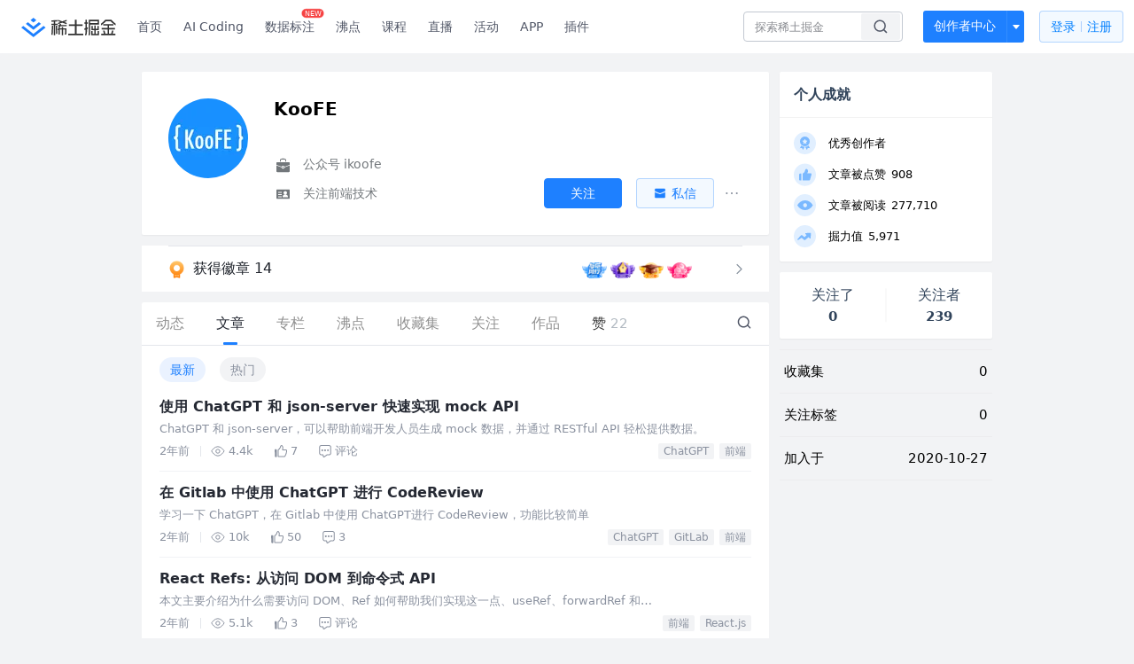

--- FILE ---
content_type: text/html; charset=utf-8
request_url: https://juejin.cn/user/3676395418467687/posts?cursor=10
body_size: 27130
content:
<!doctype html>
<html data-n-head-ssr lang="zh" data-n-head="%7B%22lang%22:%7B%22ssr%22:%22zh%22%7D%7D">
  <head >
    <title>KooFE 的个人主页 - 文章 - 掘金</title><meta data-n-head="ssr" charset="utf-8"><meta data-n-head="ssr" name="viewport" content="width=device-width, initial-scale=1, user-scalable=no, viewport-fit=cover"><meta data-n-head="ssr" name="apple-itunes-app" content="app-id=987739104"><meta data-n-head="ssr" name="theme-color" content="#ffffff"><meta data-n-head="ssr" name="msapplication-TileColor" content="#da532c"><meta data-n-head="ssr" name="msvalidate.01" content="BADCF2429624CB0432BE8924E5343343"><meta data-n-head="ssr" name="google-site-verification" content="m8eimwHTlWoObBcEuX3ot93QtMJFS_zHdMZROWrX7-o"><meta data-n-head="ssr" vmid="description" name="description" content="公众号 ikoofe 关注前端技术"><meta data-n-head="ssr" vmid="keywords" name="keywords" content="KooFE"><link data-n-head="ssr" rel="preconnect" href="//unpkg.byted-static.com/" crossorigin="anonymous"><link data-n-head="ssr" rel="preconnect" href="//lf3-cdn-tos.bytescm.com" crossorigin="anonymous"><link data-n-head="ssr" rel="preconnect" href="//mcs.snssdk.com" crossorigin="anonymous"><link data-n-head="ssr" rel="preconnect" href="//i.snssdk.com" crossorigin="anonymous"><link data-n-head="ssr" rel="dns-prefetch" href="//lf3-short.ibytedapm.com"><link data-n-head="ssr" rel="dns-prefetch" href="//lf3-cdn-tos.bytescm.com"><link data-n-head="ssr" rel="dns-prefetch" href="//api.juejin.cn"><link data-n-head="ssr" rel="dns-prefetch" href="//lf-cdn-tos.bytescm.com"><link data-n-head="ssr" rel="dns-prefetch" href="//unpkg.byted-static.com"><link data-n-head="ssr" rel="dns-prefetch" href="//p1-juejin.byteimg.com"><link data-n-head="ssr" rel="dns-prefetch" href="//p3-juejin.byteimg.com"><link data-n-head="ssr" rel="dns-prefetch" href="//p6-juejin.byteimg.com"><link data-n-head="ssr" rel="dns-prefetch" href="//p9-juejin.byteimg.com"><link data-n-head="ssr" rel="dns-prefetch" href="//p1-jj.byteimg.com"><link data-n-head="ssr" rel="dns-prefetch" href="//p2-jj.byteimg.com"><link data-n-head="ssr" rel="dns-prefetch" href="//p6-jj.byteimg.com"><link data-n-head="ssr" rel="dns-prefetch" href="//p9-jj.byteimg.com"><link data-n-head="ssr" rel="dns-prefetch" href="//mcs.snssdk.com"><link data-n-head="ssr" rel="dns-prefetch" href="//i.snssdk.com"><link data-n-head="ssr" rel="apple-touch-icon" sizes="180x180" href="https://lf-web-assets.juejin.cn/obj/juejin-web/xitu_juejin_web/static/favicons/apple-touch-icon.png"><link data-n-head="ssr" rel="icon" type="image/png" sizes="32x32" href="https://lf-web-assets.juejin.cn/obj/juejin-web/xitu_juejin_web/static/favicons/favicon-32x32.png"><link data-n-head="ssr" rel="icon" type="image/png" sizes="16x16" href="https://lf-web-assets.juejin.cn/obj/juejin-web/xitu_juejin_web/static/favicons/favicon-16x16.png"><link data-n-head="ssr" rel="mask-icon" href="https://lf-web-assets.juejin.cn/obj/juejin-web/xitu_juejin_web/static/favicons/safari-pinned-tab.svg" color="#1E80FF"><link data-n-head="ssr" rel="manifest" href="https://lf-web-assets.juejin.cn/obj/juejin-web/xitu_juejin_web/static/favicons/site.webmanifest"><link data-n-head="ssr" rel="search" title="掘金" href="https://lf-web-assets.juejin.cn/obj/juejin-web/xitu_juejin_web/static/search.xml" type="application/opensearchdescription+xml"><link data-n-head="ssr" rel="stylesheet" href="https://lf-web-assets.juejin.cn/obj/juejin-web/xitu_juejin_web/static/bytedesign.min.css"><link data-n-head="ssr" rel="canonical" href="https://juejin.cn/user/3676395418467687/posts"><script data-n-head="ssr" type="text/javascript" data-sdk-glue-default="load" src="https://lf-web-assets.juejin.cn/obj/juejin-web/xitu_juejin_web/static/rc-client-security-web-glue/1.0.0.19/sdk-glue.js"></script><script data-n-head="ssr" type="text/javascript" data-sdk-glue-default="init">
        (function (){
          var options = {
            bdms: {
              aid: 2608,
              paths: [
                '/growth_api/v1/publish_benefit_history',
                '/growth_api/v1/check_in',
                '/growth_api/v1/lottery/draw',
                '/growth_api/v1/lottery/ten_draw',
                '/web_shorten',
                '/user_api/v1/user/get',
                '/interact_api/v1/digg/save',
                '/interact_api/v1/digg/query_page',
                '/interact_api/v1/comment/list',
                '/interact_api/v1/comment/hots',
                '/content_api/v1/article/detail',
                '/user_api/v1/follow/followees',
                '/user_api/v1/follow/followers',
                '/interact_api/v1/follow/tag_list',
                '/recommend_api/v1/article/recommend_cate_feed',
                '/interact_api/v1/comment/publish',
                '/interact_api/v1/reply/publish',
                '/growth_api/v1/get_benefit_page',
                '/growth_api/v1/get_cur_point',
                '/growth_api/v1/ten_draw', 
                '/growth_api/v1/draw',
                '/growth_api/v1/lottery_config/get',
                '/user_api/v1/user_referral/bind',
              ]
            },
            verifyCenter: {
              interceptPathList: [
                '/user_api/v1/user/get',
                '/interact_api/v1/digg/save',
                '/interact_api/v1/digg/query_page',
                '/interact_api/v1/comment/list',
                '/interact_api/v1/comment/hots',
                '/content_api/v1/article/detail',
                '/user_api/v1/follow/followees',
                '/user_api/v1/follow/followers',
                '/interact_api/v1/follow/tag_list',
                '/recommend_api/v1/article/recommend_cate_feed',
              ],
              commonOptions: {
                aid: 2608,
                repoId: 56081
              },
              captchaOptions: {
                showMode: 'mask',
              },
            }
          }
        var sdkInfo = {
          bdms: {
            init: function (options) {
              window.bdms.init(options)
            },
            isLoaded: function () {
              return !!window.bdms
            },
            srcList: [
              'https://lf-headquarters-speed.yhgfb-cn-static.com/obj/rc-client-security/web/stable/1.0.0.33/bdms.js',
              'https://lf-c-flwb.bytetos.com/obj/rc-client-security/web/stable/1.0.0.33/bdms.js',
            ],
          },
          verifyCenter: {
            init: function (options) {
              window.TTGCaptcha.init(options);
            },
            isLoaded: function () {
              return !!window.TTGCaptcha;
            },
            srcList: [
              'https://lf-cdn-tos.bytescm.com/obj/rc-verifycenter/sec_sdk_build/4.0.10/captcha/index.js',
              'https://lf-rc1.yhgfb-cn-static.com/obj/rc-verifycenter/sec_sdk_build/4.0.10/captcha/index.js',
            ],
          }
        }
        window._SdkGlueInit(options, sdkInfo)
        })();
        </script><script data-n-head="ssr" vmid="slardar" type="text/javascript" crossorigin="anonymous">;(function (w, d, u, b, n, pc, ga, ae, po, s, p, e, t, pp) {pc = 'precollect';ga = 'getAttribute';ae = 'addEventListener';po = 'PerformanceObserver';s = function (m) {p = [].slice.call(arguments);p.push(Date.now(), location.href);(m == pc ? s.p.a : s.q).push(p)};s.q = [];s.p = { a: [] };w[n] = s;e = document.createElement('script');e.src = u + '?bid=' + b + '&globalName=' + n;e.crossOrigin = u.indexOf('sdk-web') > 0 ? 'anonymous' : 'use-credentials';d.getElementsByTagName('head')[0].appendChild(e);if (ae in w) {s.pcErr = function (e) {e = e || w.event;t = e.target || e.srcElement;if (t instanceof Element || t instanceof HTMLElement) {if (t[ga]('integrity')) {w[n](pc, 'sri', t[ga]('href') || t[ga]('src'))} else {w[n](pc, 'st', { tagName: t.tagName, url: t[ga]('href') || t[ga]('src') })}} else {w[n](pc, 'err', e.error || e.message)}};s.pcRej = function (e) {e = e || w.event;w[n](pc, 'err', e.reason || (e.detail && e.detail.reason))};w[ae]('error', s.pcErr, true);w[ae]('unhandledrejection', s.pcRej, true);};if('PerformanceLongTaskTiming' in w) {pp = s.pp = { entries: [] };pp.observer = new PerformanceObserver(function (l) {pp.entries = pp.entries.concat(l.getEntries())});pp.observer.observe({ entryTypes: ['longtask', 'largest-contentful-paint','layout-shift'] })}})(window,document,'https://lf3-short.ibytedapm.com/slardar/fe/sdk-web/browser.cn.js','2608','SlardarWeb')</script><script data-n-head="ssr" type="text/javascript" src="https://lf-web-assets.juejin.cn/obj/juejin-web/xitu_juejin_web/static/slardar-plugin/imageReport.js"></script><script data-n-head="ssr" type="text/javascript" src="https://lf-web-assets.juejin.cn/obj/juejin-web/xitu_juejin_web/static/cdn-retry/bundle-dcf007.js" id="cdn-retry" defer></script><link rel="preload" href="//lf-web-assets.juejin.cn/obj/juejin-web/xitu_juejin_web/393cbc7.js" as="script"><link rel="preload" href="//lf-web-assets.juejin.cn/obj/juejin-web/xitu_juejin_web/0369241.js" as="script"><link rel="preload" href="//lf-web-assets.juejin.cn/obj/juejin-web/xitu_juejin_web/4bc87e2.js" as="script"><link rel="preload" href="//lf-web-assets.juejin.cn/obj/juejin-web/xitu_juejin_web/app.a51996e.css" as="style"><link rel="preload" href="//lf-web-assets.juejin.cn/obj/juejin-web/xitu_juejin_web/c7aca89.js" as="script"><link rel="preload" href="//lf-web-assets.juejin.cn/obj/juejin-web/xitu_juejin_web/layouts/default.a1d6163.css" as="style"><link rel="preload" href="//lf-web-assets.juejin.cn/obj/juejin-web/xitu_juejin_web/19bb378.js" as="script"><link rel="preload" href="//lf-web-assets.juejin.cn/obj/juejin-web/xitu_juejin_web/59.edd387c.css" as="style"><link rel="preload" href="//lf-web-assets.juejin.cn/obj/juejin-web/xitu_juejin_web/26150cd.js" as="script"><link rel="stylesheet" href="//lf-web-assets.juejin.cn/obj/juejin-web/xitu_juejin_web/app.a51996e.css"><link rel="stylesheet" href="//lf-web-assets.juejin.cn/obj/juejin-web/xitu_juejin_web/layouts/default.a1d6163.css"><link rel="stylesheet" href="//lf-web-assets.juejin.cn/obj/juejin-web/xitu_juejin_web/59.edd387c.css">
  </head>
  <body >
    <script data-n-head="ssr" type="text/javascript" data-pbody="true">(function () {
    const pages = [
        /^\/$/,
        /^\/following$/,
        /^\/recommended$/,
        '^/pins.*',
        '^/pin.*',
        /^\/course(?!\/payment\/)/,
        /^\/post\/.*/,
        '^/hot.*',
        /^\/book\/\d+/,
        /^\/video\/\d+/,
        /^\/user\/settings.*/,
        /^\/spost\/\d+/,
        /^\/notification(?!\/im)/,
        '^/backend',
        '^/frontend',
        '^/android',
        '^/ios',
        '^/ai',
        '^/freebie',
        '^/career',
        '^/article',
        '^/player',
    ];
    function isInJuejinApp() {
        const userAgent = typeof navigator !== 'undefined' ? navigator.userAgent : '';
        return /juejin/i.test(userAgent);
    }
    if (typeof window !== 'undefined' && !isInJuejinApp()) {
        try {
            const path = window.location.pathname;
            const isAvailable = pages.some((page) => {
                const reg = new RegExp(page);
                return reg.test(path);
            });
            if (isAvailable) {
                const localValue = localStorage.getItem('juejin_2608_theme') || '{}';
                let { theme = 'light', isFollowSystem = false } = JSON.parse(localValue);
                if (isFollowSystem) {
                    const themeMedia = window.matchMedia('(prefers-color-scheme: light)');
                    theme = themeMedia.matches ? 'light' : 'dark';
                    localStorage.setItem('juejin_2608_theme', JSON.stringify({ theme, isFollowSystem }));
                }
                document.body.setAttribute('data-theme', theme);
            }
            else {
                document.body.setAttribute('data-theme', 'light');
            }
        }
        catch (e) {
            console.error('浏览器不支持localStorage');
        }
    }
})()</script><div data-server-rendered="true" id="__nuxt"><div id="__layout"><div id="juejin"><div data-v-539963b4 data-v-003a7416><div class="view-container" data-v-539963b4><!----> <header data-fetch-key="data-v-21a07997:0" class="main-header main-header unauthorized visible" data-v-21a07997 data-v-539963b4><div class="container" data-v-21a07997><a rel="noreferrer" class="logo" data-v-21a07997><img src="//lf-web-assets.juejin.cn/obj/juejin-web/xitu_juejin_web/e08da34488b114bd4c665ba2fa520a31.svg" alt="稀土掘金" class="logo-img" data-v-21a07997> <img src="//lf-web-assets.juejin.cn/obj/juejin-web/xitu_juejin_web/6c61ae65d1c41ae8221a670fa32d05aa.svg" alt="稀土掘金" class="mobile" data-v-21a07997></a> <!----> <nav role="navigation" class="main-nav" data-v-21a07997><ul class="nav-list" data-v-21a07997><!----> <li class="main-nav-list" data-v-21a07997><!----> <ul class="phone-hide" data-v-21a07997><li class="nav-item link-item" data-v-21a07997><a href="/" data-v-21a07997>首页</a></li> <li class="nav-item link-item activities" data-v-21a07997><a href="https://aicoding.juejin.cn" data-v-21a07997>
                AI Coding
              </a></li> <li class="nav-item link-item activities" data-v-21a07997><a href="https://aidp.juejin.cn" data-v-21a07997>
                数据标注
                <span class="new-font" data-v-21a07997>NEW</span></a></li> <li class="nav-item link-item activities" data-v-21a07997><a href="/pins" data-v-21a07997>
                沸点
                <span class="text" data-v-21a07997><!----></span></a></li> <li class="nav-item link-item book" data-v-21a07997><a href="/course" data-v-21a07997>
                课程
                <!----></a></li> <li class="nav-item link-item" data-v-21a07997><a href="/live" data-v-21a07997>
                直播
              </a></li> <li class="nav-item link-item" data-v-21a07997><a href="/events/all" data-v-21a07997>
                活动
              </a></li> <nav class="nav-item link-item download-icon" data-v-21a07997><a href="/app?utm_source=jj_nav" target="_blank" class="download-app no-border" data-v-21a07997>
                APP
              </a></nav> <nav class="nav-item link-item extension-icon" data-v-21a07997><a href="https://juejin.cn/extension?utm_source=jj_nav" target="_blank" rel="nofollow noopener noreferrer" class="jj-link broswer-extension no-border" data-v-65b50b51 data-v-21a07997><span data-v-65b50b51 data-v-21a07997>插件</span></a></nav> <!----></ul></li> <ul class="right-side-nav" data-v-21a07997><li class="search-add" data-v-21a07997><ul class="search-add-ul" data-v-21a07997><li class="nav-item search" data-v-21a07997><form role="search" class="search-form" data-v-21a07997><input type="search" maxlength="64" placeholder="" value="" class="search-input" data-v-21a07997> <div class="seach-icon-container" data-v-21a07997><svg width="18" height="18" viewBox="0 0 18 18" fill="none" xmlns="http://www.w3.org/2000/svg" class="search-icon" data-v-21a07997 data-v-21a07997><path d="M12.4008 12.4008C14.744 10.0577 14.744 6.25871 12.4008 3.91556C10.0577 1.57242 6.25871 1.57242 3.91556 3.91556C1.57242 6.25871 1.57242 10.0577 3.91556 12.4008C6.25871 14.744 10.0577 14.744 12.4008 12.4008ZM12.4008 12.4008L15.5828 15.5828" stroke-width="1.5" stroke-linecap="round" stroke-linejoin="round" data-v-21a07997 data-v-21a07997></path></svg></div> <!----> <div class="typehead" style="display:none;" data-v-21a07997><!----> <div class="title" data-v-21a07997><span data-v-21a07997>搜索历史</span> <span class="clear" data-v-21a07997>
                        清空
                      </span></div> <div class="list" data-v-21a07997></div></div></form></li> <!----> <li class="nav-item add creator-item" data-v-21a07997><div class="add-group" data-v-222d7b0f data-v-21a07997><!----> <button class="add-btn" data-v-222d7b0f>
    创作者中心
  </button> <div class="more" data-v-222d7b0f><svg width="12" height="12" viewBox="0 0 12 12" fill="none" xmlns="http://www.w3.org/2000/svg" class="unfold12-icon" data-v-222d7b0f data-v-222d7b0f><path d="M2.45025 4.82383C2.17422 4.49908 2.40501 4 2.83122 4H9.16878C9.59499 4 9.82578 4.49908 9.54975 4.82382L6.38097 8.5518C6.1813 8.7867 5.8187 8.7867 5.61903 8.5518L2.45025 4.82383Z" fill="white" data-v-222d7b0f data-v-222d7b0f></path></svg> <div class="more-mask" data-v-222d7b0f></div> <div class="more-list" data-v-222d7b0f><ul class="menu" data-v-222d7b0f><li class="item" data-v-222d7b0f><div class="icon write-article" data-v-222d7b0f></div> <div class="title" data-v-222d7b0f>写文章</div></li><li class="item" data-v-222d7b0f><div class="icon issue-points" data-v-222d7b0f></div> <div class="title" data-v-222d7b0f>发沸点</div></li><li class="item" data-v-222d7b0f><div class="icon write-note" data-v-222d7b0f></div> <div class="title" data-v-222d7b0f>写笔记</div></li><li class="item" data-v-222d7b0f><div class="icon create-jcode" data-v-222d7b0f></div> <div class="title" data-v-222d7b0f>写代码</div></li><li class="item" data-v-222d7b0f><div class="icon drafts" data-v-222d7b0f></div> <div class="title" data-v-222d7b0f>草稿箱</div></li></ul> <div class="divider" data-v-222d7b0f></div> <div class="inspiration" data-v-222d7b0f><div class="info" data-v-222d7b0f><span class="title" data-v-222d7b0f>创作灵感</span> <span class="more-info" data-v-222d7b0f>
            查看更多
            <i class="icon byte-icon byte-icon--right" data-v-222d7b0f><svg t="1561636167146" class="icon" viewBox="0 0 1024 1024" version="1.1" xmlns="http://www.w3.org/2000/svg" p-id="404349" xmlns:xlink="http://www.w3.org/1999/xlink"><path d="M630.4 512L283.52 165.12a21.12 21.12 0 0 1 0-30.08l30.08-30.08a21.12 21.12 0 0 1 30.08 0l377.6 376.96a42.24 42.24 0 0 1 0 60.16l-377.6 376.96a21.12 21.12 0 0 1-30.08 0l-30.08-30.08a21.12 21.12 0 0 1 0-30.08z" p-id="404350"></path></svg></i></span></div> <div class="list" data-v-222d7b0f>  <div class="item" data-v-21339fef data-v-222d7b0f><div class="xitu-skeleton xitu-skeleton-animated" data-v-21339fef><div class="xitu-skeleton-item" data-v-21339fef><!----> <div class="xitu-skeleton-content" style="padding:20px;" data-v-21339fef><div class="xitu-skeleton-line" data-v-21339fef></div><div class="xitu-skeleton-line" data-v-21339fef></div><div class="xitu-skeleton-line" data-v-21339fef></div></div></div></div></div></div></div></div></div> <!----></div></li></ul></li> <!----> <!----> <!----> <li class="nav-item auth" data-v-21a07997><div class="login-button-wrap" data-v-21a07997><button class="login-button" data-v-21a07997>
                登录
                <div class="login-button-inner" data-v-21a07997><div class="login-button-line" data-v-21a07997></div>
                  注册
                </div></button> <!----></div></li></ul></ul></nav></div></header>  <main class="container main-container" data-v-539963b4><!----> <div class="view user-view" data-v-539963b4 data-v-003a7416><div class="major-area" data-v-539963b4 data-v-003a7416><div itemscope="itemscope" itemtype="http://schema.org/Person" data-user-id="3676395418467687" class="user-info-block block shadow" data-v-003a7416><meta itemprop="url" content="https://juejin.cn/user/3676395418467687"> <meta itemprop="image" content="https://p26-passport.byteacctimg.com/img/user-avatar/2efd82661ab36e83dda988f520730228~300x300.image"> <meta itemprop="name" content="KooFE"> <meta itemprop="jobTitle" content="公众号 ikoofe"> <!----> <div class="avatar jj-avatar" data-v-03256cc6 data-v-003a7416><img loading="eager" src="https://p26-passport.byteacctimg.com/img/user-avatar/2efd82661ab36e83dda988f520730228~180x180.awebp" alt="KooFE的个人资料头像" class="lazy avatar-img immediate" data-v-5244ef91 data-v-03256cc6> </div> <div class="info-box info-box" data-v-20db666e data-v-003a7416><div class="top" data-v-20db666e><div class="left" data-v-20db666e><h1 class="username" data-v-20db666e><span class="user-name" data-v-20db666e>KooFE</span></h1> <!----></div> <div class="link-box link-box" data-v-01966b9e data-v-20db666e><!----> <!----> <!----></div></div> <div class="user-info-icon" data-v-20db666e><span to="" blank="true" class="rank rank" data-v-23743940 data-v-20db666e><img src="[data-uri]" alt="创作等级LV.5" title="创作等级LV.5" class="lazy" style="aspect-ratio:NaN;" data-v-5244ef91 data-v-23743940></span> <span show-jscore-level="true" class="jueyou-level" data-v-67c60cca data-v-20db666e><div class="byte-tooltip byte-tooltip--dark" style="display:none;">
        掘友等级
      </div><span class="byte-tooltip__wrapper"><img src="[data-uri]" alt="掘友5级：先锋掘友" title="掘友5级：先锋掘友" class="lazy" style="aspect-ratio:NaN;" data-v-5244ef91 data-v-67c60cca></span></span> <!----> <img src="[data-uri]" alt="开卷有益" title="开卷有益" class="lazy thumb" style="aspect-ratio:Infinity;" data-v-5244ef91 data-v-20db666e></div> <div class="introduction" data-v-20db666e><div class="left" data-v-20db666e><div class="position" data-v-20db666e><svg width="21" height="18" viewBox="0 0 21 18" class="icon position-icon" data-v-20db666e data-v-20db666e><g fill="none" fill-rule="evenodd" data-v-20db666e data-v-20db666e><path fill="#72777B" d="M3 8.909V6.947a1 1 0 0 1 1-1h13a1 1 0 0 1 1 1V8.92l-6 2.184v-.42c0-.436-.336-.79-.75-.79h-1.5c-.414 0-.75.354-.75.79v.409L3 8.909zm0 .7l6 2.184v.47c0 .436.336.79.75.79h1.5c.414 0 .75-.354.75-.79v-.46l6-2.183V16a1 1 0 0 1-1 1H4a1 1 0 0 1-1-1V9.609zm6.75 1.075h1.5v1.58h-1.5v-1.58z" data-v-20db666e data-v-20db666e></path><path stroke="#72777B" d="M7.5 5.213V4A1.5 1.5 0 0 1 9 2.5h3A1.5 1.5 0 0 1 13.5 4v1.213" data-v-20db666e data-v-20db666e></path></g></svg> <span class="content" data-v-20db666e><span data-v-20db666e>公众号 ikoofe</span> <!----> <!----></span></div> <div class="intro" data-v-20db666e><svg width="21" height="18" viewBox="0 0 21 18" class="icon intro-icon" data-v-20db666e data-v-20db666e><path fill="#72777B" fill-rule="evenodd" d="M4 4h13a1 1 0 0 1 1 1v9a1 1 0 0 1-1 1H4a1 1 0 0 1-1-1V5a1 1 0 0 1 1-1zm9 6a2 2 0 1 0 0-4 2 2 0 0 0 0 4zm3 3a3 3 0 0 0-6 0h6zM5 7v1h4V7H5zm0 2.5v1h4v-1H5zM5 12v1h4v-1H5z" data-v-20db666e data-v-20db666e></path></svg> <span class="content" data-v-20db666e>关注前端技术</span></div></div> <!----></div></div> <!----></div> <a href="/badge/3676395418467687" class="badge-wall" data-v-003a7416><div class="badge-wrap" data-v-003a7416><div class="badge-left" data-v-003a7416><img src="//lf-web-assets.juejin.cn/obj/juejin-web/xitu_juejin_web/img/badge-count-icon.0586ac4.png" alt="" class="count-icon" data-v-003a7416> <div class="badge-count" data-v-003a7416>获得徽章 14</div></div> <ul class="badge-list" data-v-003a7416><li class="badge-item" data-v-003a7416><img src="https://p9-juejin.byteimg.com/tos-cn-i-k3u1fbpfcp/eca243756644439fa67525fc77e45b0d~tplv-k3u1fbpfcp-image.image#?w=500&amp;h=500&amp;s=156971&amp;e=png&amp;a=1&amp;b=e6f0fe" alt="" class="badge-item-img" data-v-003a7416></li><li class="badge-item" data-v-003a7416><img src="https://p1-juejin.byteimg.com/tos-cn-i-k3u1fbpfcp/be07e4fb781f49578eb0a9763d86d5f2~tplv-k3u1fbpfcp-image.image#?w=500&amp;h=500&amp;s=169558&amp;e=png&amp;a=1&amp;b=9374e6" alt="" class="badge-item-img" data-v-003a7416></li><li class="badge-item" data-v-003a7416><img src="https://p9-juejin.byteimg.com/tos-cn-i-k3u1fbpfcp/dec2c313b655478296c01b979c702c74~tplv-k3u1fbpfcp-image.image#?w=500&amp;h=500&amp;s=139695&amp;e=png&amp;a=1&amp;b=fa9a1c" alt="" class="badge-item-img" data-v-003a7416></li><li class="badge-item" data-v-003a7416><img src="https://p9-juejin.byteimg.com/tos-cn-i-k3u1fbpfcp/4b40b421f5be4be0ac33be75a7b337cb~tplv-k3u1fbpfcp-image.image#?w=500&amp;h=500&amp;s=127207&amp;e=png&amp;a=1&amp;b=ff7fa5" alt="" class="badge-item-img" data-v-003a7416></li><li class="badge-item" data-v-003a7416><img src="https://p6-juejin.byteimg.com/tos-cn-i-k3u1fbpfcp/ba35c9393827423497876a86031b297a~tplv-k3u1fbpfcp-image.image#?w=500&amp;h=500&amp;s=151590&amp;e=png&amp;a=1&amp;b=9375e7" alt="" class="badge-item-img" data-v-003a7416></li> <img src="//lf-web-assets.juejin.cn/obj/juejin-web/xitu_juejin_web/b307148589ab904ec14c386e41b91fda.svg" alt="" class="badge-icon" data-v-003a7416></ul></div></a> <!----> <!----> <div class="list-block" data-v-539963b4 data-v-003a7416><div class="detail-list detail-list" data-v-970ba0b6 data-v-003a7416><div class="list-header" data-v-970ba0b6><div class="header-content" data-v-970ba0b6><!----> <a href="/user/3676395418467687" class="nav-item route-active" data-v-970ba0b6><div class="item-title" data-v-970ba0b6>动态</div></a> <a href="/user/3676395418467687/posts" class="nav-item route-active active" data-v-970ba0b6><div class="item-title" data-v-970ba0b6>文章</div></a> <a href="/user/3676395418467687/columns" class="nav-item" data-v-970ba0b6><div class="item-title" data-v-970ba0b6>专栏</div></a> <a href="/user/3676395418467687/pins" class="nav-item" data-v-970ba0b6><div class="item-title" data-v-970ba0b6>沸点</div></a> <!----> <a href="/user/3676395418467687/collections" rel="nofollow" class="nav-item" data-v-970ba0b6><div class="item-title" data-v-970ba0b6>收藏集</div></a> <a href="/user/3676395418467687/tags" rel="nofollow" class="nav-item" data-v-970ba0b6><div class="item-title" data-v-970ba0b6>关注</div></a> <a href="/user/3676395418467687/robots" class="nav-item" data-v-970ba0b6><div class="item-title" data-v-970ba0b6>作品</div></a> <div class="nav-item not-in-scroll-mode" data-v-970ba0b6><div class="item-title" data-v-970ba0b6>赞</div> <div class="item-count" data-v-970ba0b6>
          22
        </div> <div class="item-count" data-v-970ba0b6><i class="ion-arrow-down-b" data-v-970ba0b6></i></div> <div class="more-panel" style="display:none;" data-v-970ba0b6><a href="/user/3676395418467687/likes" class="more-item" data-v-970ba0b6>
            文章 22
          </a> <a href="/user/3676395418467687/praise" rel="nofollow" class="more-item" data-v-970ba0b6>
            沸点 0
          </a></div></div> <a href="/user/3676395418467687/likes" class="nav-item only-in-scroll-mode" data-v-970ba0b6><div class="item-title" data-v-970ba0b6>赞</div> <div class="item-count" data-v-970ba0b6>
          22
        </div></a> <!----> <div class="search-icon-container" data-v-970ba0b6><a href="/user/3676395418467687/search?search_type=0" data-v-970ba0b6><img src="//lf-web-assets.juejin.cn/obj/juejin-web/xitu_juejin_web/4faa6e4d3204581da39135d50cec3f73.svg" alt="" class="search-icon" data-v-970ba0b6></a></div></div> <div class="search-container" data-v-970ba0b6><div class="return-content" data-v-970ba0b6><a href="/user/3676395418467687" class="route-active" data-v-970ba0b6><div class="return" data-v-970ba0b6><img src="[data-uri]" class="icon" data-v-970ba0b6> <div class="title" data-v-970ba0b6>返回</div></div></a> <div class="pc-return" data-v-970ba0b6><div class="line" data-v-970ba0b6>|</div> <div class="title" data-v-970ba0b6>搜索文章</div></div></div> <div class="search-input byte-input byte-input--normal byte-input--suffixed" data-v-970ba0b6><!----><input type="text" autocomplete="" placeholder="搜索 发布/点赞/收藏的文章" name="" aria-label="" spellcheck="false" value="" class="byte-input__input byte-input__input--normal"><!----><span class="byte-input__suffix"><i class="byte-icon byte-icon--search byte-input__search-icon" style="width:normalpx;height:normalpx;"><svg t="1561632838264" class="icon" viewBox="0 0 1024 1024" version="1.1" xmlns="http://www.w3.org/2000/svg" p-id="303787" xmlns:xlink="http://www.w3.org/1999/xlink"><path d="M819.2 718.165333l154.282667 154.282667a23.210667 23.210667 0 0 1 0 32.768l-38.912 38.229333a22.528 22.528 0 0 1-32.085334 0L750.933333 793.258667a386.389333 386.389333 0 1 1 68.266667-75.093334zM500.394667 791.893333a291.498667 291.498667 0 1 0-290.816-291.498666 291.498667 291.498667 0 0 0 290.816 291.498666z" p-id="303788"></path></svg></i></span><!----></div></div></div> <div class="list-body" data-v-970ba0b6><div type="posts" is-self-page="true" dislike-message="这里什么都没有" search-id="" is-show-top-tag="true" class="post-list-box" data-v-5b7ca4fc data-v-970ba0b6><div class="post-list-header" data-v-5b7ca4fc><a href="/user/3676395418467687/posts?sort=newest" class="sort-action active" data-v-5b7ca4fc>
      最新
    </a> <a href="/user/3676395418467687/posts?sort=popular" class="sort-action" data-v-5b7ca4fc>
      热门
    </a></div> <div name="entry-list" tag="div" data-fetch-key="data-v-435011c0:0" class="entry-list list entry-list" data-v-21339fef data-v-435011c0 data-v-5b7ca4fc><li data-growing-container="true" data-growing-title="entryList" class="item" data-v-435011c0><div data-entry-id="7229506521536315448" data-original-type="0" data-draft-id="7229498604368527420" enter-method="profile_follow_button" class="entry" data-v-012280ec data-v-435011c0><div class="content-wrapper" data-v-012280ec><div class="content-main" data-v-012280ec><div class="title-row" data-v-012280ec> <!----> <!----> <!----> <a href="/post/7229506521536315448" target="_blank" rel="" title="使用 ChatGPT 和 json-server 快速实现 mock API" class="jj-link title" data-v-65b50b51 data-v-012280ec>使用 ChatGPT 和 json-server 快速实现 mock API</a></div> <div class="abstract" data-v-012280ec><a href="/post/7229506521536315448" target="_blank" rel="" class="jj-link" data-v-65b50b51 data-v-012280ec><div data-v-65b50b51 data-v-012280ec>ChatGPT 和 json-server，可以帮助前端开发人员生成 mock 数据，并通过 RESTful API 轻松提供数据。</div></a></div> <div class="entry-footer" data-v-012280ec><ul class="action-list jh-timeline-action-area" data-v-012280ec><!----> <li class="item date" data-v-012280ec>
            2年前
            <div class="footer-divider" data-v-012280ec></div></li> <li class="item view" data-v-012280ec><svg width="16" height="16" viewBox="0 0 16 16" fill="none" xmlns="http://www.w3.org/2000/svg" class="view-icon" data-v-012280ec data-v-012280ec><path d="M7.90078 2.80078C4.49278 2.80078 1.74745 6.11672 0.800781 7.77469C1.74745 9.58339 4.49278 13.2008 7.90078 13.2008C11.3088 13.2008 14.0541 9.58339 15.0008 7.77469C14.0541 6.11672 11.3088 2.80078 7.90078 2.80078Z" stroke="currentColor" data-v-012280ec data-v-012280ec></path><circle cx="7.89922" cy="8.00078" r="2.2" stroke="currentColor" data-v-012280ec data-v-012280ec></circle></svg> <span data-v-012280ec>4.4k</span></li> <li class="item like" data-v-012280ec><div class="liked-wrap" data-v-012280ec><svg width="14" height="14" viewBox="0 0 14 14" fill="none" xmlns="http://www.w3.org/2000/svg" class="liked-icon" data-v-012280ec data-v-012280ec><path fill-rule="evenodd" clip-rule="evenodd" d="M7.56162 1.16952C7.66569 1.09661 7.78195 1.06124 7.88247 1.0912C7.97653 1.11923 8.23851 1.25916 8.50988 1.96799C8.64419 2.31881 8.9356 3.2424 8.42155 5.05431C8.29751 5.49152 8.61394 5.95303 9.09259 5.95971L12.492 6.00716L12.492 6.00721H12.4991C12.6049 6.00721 12.7228 6.01986 12.8134 6.05898C12.8544 6.07671 12.8815 6.09639 12.8999 6.116C12.9166 6.13375 12.9368 6.16247 12.9515 6.21636C12.9848 6.33784 13.0228 6.74712 12.9473 7.42262C12.874 8.07857 12.698 8.94479 12.341 9.9598C12.0424 10.8088 11.6601 11.5292 11.0684 12.4879C11.0558 12.5052 11.0462 12.5197 11.0418 12.5265L11.0404 12.5285C11.0292 12.5454 11.0242 12.5531 11.018 12.5618C11.0076 12.5764 11.0018 12.582 10.9983 12.585C10.996 12.587 10.9908 12.5912 10.9777 12.5959C10.9638 12.6009 10.9311 12.61 10.8706 12.61H4.56278L4.56373 5.58489C4.87126 5.41901 5.19881 5.20128 5.54112 4.84059C5.93883 4.42152 6.33789 3.8294 6.76254 2.94183C6.84974 2.75957 6.91745 2.55962 6.97574 2.37762C6.99264 2.32486 7.0087 2.27379 7.02438 2.22393L7.02439 2.22389C7.066 2.09158 7.10495 1.96776 7.14985 1.84312C7.2758 1.49352 7.40247 1.28101 7.56162 1.16952ZM9.45205 1.60729C9.13229 0.772086 8.70208 0.282772 8.17063 0.124374C7.64564 -0.0320981 7.20308 0.188912 6.98278 0.343248C6.55169 0.64525 6.33837 1.11908 6.20071 1.5012C6.14817 1.64705 6.10002 1.80016 6.05661 1.93824C6.0422 1.98405 6.02832 2.02821 6.01496 2.0699C5.95791 2.24804 5.90763 2.39115 5.85248 2.50643C5.45683 3.3334 5.1121 3.8271 4.80935 4.14611C4.51322 4.45815 4.23983 4.6219 3.9473 4.76821C3.71095 4.88641 3.55494 5.12906 3.55491 5.40159L3.55388 12.9125C3.55383 13.3026 3.87002 13.6188 4.26008 13.6188H10.8706C11.2097 13.6188 11.4663 13.5113 11.6519 13.3535C11.7387 13.2797 11.7988 13.2043 11.8387 13.1484C11.8556 13.1248 11.8704 13.1025 11.8786 13.09L11.8813 13.0859L11.8826 13.0839L11.8955 13.0685L11.9142 13.0382C12.5304 12.0414 12.9578 11.247 13.2927 10.2945C13.6745 9.20895 13.8679 8.26811 13.9499 7.5347C14.0297 6.82084 14.009 6.25845 13.9246 5.95014C13.805 5.51285 13.5104 5.26112 13.2134 5.13284C12.9385 5.01407 12.661 4.99859 12.5028 4.99836L9.49071 4.95631C9.92962 3.15791 9.64796 2.11902 9.45205 1.60729ZM0.000800636 5.46783C-0.0181914 5.0652 0.303128 4.72836 0.706212 4.72836H1.75264C2.14266 4.72836 2.45883 5.04454 2.45883 5.43456V12.9442C2.45883 13.3342 2.14266 13.6504 1.75264 13.6504H1.06044C0.68335 13.6504 0.372791 13.3541 0.355024 12.9775L0.000800636 5.46783Z" fill="currentColor" data-v-012280ec data-v-012280ec></path></svg></div> <span data-v-012280ec>
              7
            </span></li> <li class="item comment" data-v-012280ec><svg width="14" height="14" viewBox="0 0 14 14" fill="none" xmlns="http://www.w3.org/2000/svg" class="comment-icon" data-v-012280ec data-v-012280ec><path fill-rule="evenodd" clip-rule="evenodd" d="M1.30136 9.11421L1.30019 2.45191C1.30024 1.6778 1.92779 1.05019 2.70191 1.05019H11.3989C12.1731 1.05019 12.8006 1.67785 12.8006 2.452L12.8018 9.1144C12.8017 9.8885 12.1742 10.516 11.4001 10.516H9.13225C8.97329 10.516 8.81862 10.5675 8.69142 10.6629L5.65162 12.9406C5.62173 12.9598 5.58148 12.9444 5.57209 12.91L5.15416 11.0869C5.07758 10.7528 4.78033 10.516 4.43761 10.516H2.70308C1.92893 10.516 1.30136 9.88836 1.30136 9.11421ZM2.70191 0C1.34776 0 0.25 1.09776 0.25 2.45191L0.25117 9.1144C0.25122 10.4685 1.34896 11.5662 2.70308 11.5662H4.18661L4.54953 13.1495L4.55107 13.1558C4.73515 13.9153 5.62879 14.248 6.26458 13.7937L9.23719 11.5662H11.4001C12.7542 11.5662 13.852 10.4684 13.852 9.11421L13.8508 2.45182C13.8508 1.09771 12.753 0 11.3989 0H2.70191ZM3.78612 6.91404C4.35027 6.91404 4.8076 6.45671 4.8076 5.89257C4.8076 5.32842 4.35027 4.87109 3.78612 4.87109C3.22198 4.87109 2.76465 5.32842 2.76465 5.89257C2.76465 6.45671 3.22198 6.91404 3.78612 6.91404ZM7.98631 5.89257C7.98631 6.45671 7.52898 6.91404 6.96483 6.91404C6.40069 6.91404 5.94336 6.45671 5.94336 5.89257C5.94336 5.32842 6.40069 4.87109 6.96483 4.87109C7.52898 4.87109 7.98631 5.32842 7.98631 5.89257ZM10.1484 6.91404C10.7126 6.91404 11.1699 6.45671 11.1699 5.89257C11.1699 5.32842 10.7126 4.87109 10.1484 4.87109C9.58428 4.87109 9.12695 5.32842 9.12695 5.89257C9.12695 6.45671 9.58428 6.91404 10.1484 6.91404Z" fill="currentColor" data-v-012280ec data-v-012280ec></path></svg> <span data-v-012280ec>
              评论
            </span></li> <li class="item dislike-item" data-v-012280ec><!----></li> <!----></ul> <div class="entry-footer-tags" data-v-012280ec><a href="/tag/ChatGPT" target="_blank" rel="" title="ChatGPT" class="jj-link footer-tag" data-v-65b50b51 data-v-012280ec>
            ChatGPT
          </a><a href="/tag/%E5%89%8D%E7%AB%AF" target="_blank" rel="" title="前端" class="jj-link footer-tag" data-v-65b50b51 data-v-012280ec>
            前端
          </a></div></div></div> <!----></div> <!----></div> <!----> <!----></li><li data-growing-container="true" data-growing-title="entryList" class="item" data-v-435011c0><div data-entry-id="7218947399195541560" data-original-type="0" data-draft-id="7218926048243105852" enter-method="profile_follow_button" class="entry" data-v-012280ec data-v-435011c0><div class="content-wrapper" data-v-012280ec><div class="content-main" data-v-012280ec><div class="title-row" data-v-012280ec> <!----> <!----> <!----> <a href="/post/7218947399195541560" target="_blank" rel="" title="在 Gitlab 中使用 ChatGPT 进行 CodeReview" class="jj-link title" data-v-65b50b51 data-v-012280ec>在 Gitlab 中使用 ChatGPT 进行 CodeReview</a></div> <div class="abstract" data-v-012280ec><a href="/post/7218947399195541560" target="_blank" rel="" class="jj-link" data-v-65b50b51 data-v-012280ec><div data-v-65b50b51 data-v-012280ec>学习一下 ChatGPT，在 Gitlab 中使用 ChatGPT进行 CodeReview，功能比较简单</div></a></div> <div class="entry-footer" data-v-012280ec><ul class="action-list jh-timeline-action-area" data-v-012280ec><!----> <li class="item date" data-v-012280ec>
            2年前
            <div class="footer-divider" data-v-012280ec></div></li> <li class="item view" data-v-012280ec><svg width="16" height="16" viewBox="0 0 16 16" fill="none" xmlns="http://www.w3.org/2000/svg" class="view-icon" data-v-012280ec data-v-012280ec><path d="M7.90078 2.80078C4.49278 2.80078 1.74745 6.11672 0.800781 7.77469C1.74745 9.58339 4.49278 13.2008 7.90078 13.2008C11.3088 13.2008 14.0541 9.58339 15.0008 7.77469C14.0541 6.11672 11.3088 2.80078 7.90078 2.80078Z" stroke="currentColor" data-v-012280ec data-v-012280ec></path><circle cx="7.89922" cy="8.00078" r="2.2" stroke="currentColor" data-v-012280ec data-v-012280ec></circle></svg> <span data-v-012280ec>10k</span></li> <li class="item like" data-v-012280ec><div class="liked-wrap" data-v-012280ec><svg width="14" height="14" viewBox="0 0 14 14" fill="none" xmlns="http://www.w3.org/2000/svg" class="liked-icon" data-v-012280ec data-v-012280ec><path fill-rule="evenodd" clip-rule="evenodd" d="M7.56162 1.16952C7.66569 1.09661 7.78195 1.06124 7.88247 1.0912C7.97653 1.11923 8.23851 1.25916 8.50988 1.96799C8.64419 2.31881 8.9356 3.2424 8.42155 5.05431C8.29751 5.49152 8.61394 5.95303 9.09259 5.95971L12.492 6.00716L12.492 6.00721H12.4991C12.6049 6.00721 12.7228 6.01986 12.8134 6.05898C12.8544 6.07671 12.8815 6.09639 12.8999 6.116C12.9166 6.13375 12.9368 6.16247 12.9515 6.21636C12.9848 6.33784 13.0228 6.74712 12.9473 7.42262C12.874 8.07857 12.698 8.94479 12.341 9.9598C12.0424 10.8088 11.6601 11.5292 11.0684 12.4879C11.0558 12.5052 11.0462 12.5197 11.0418 12.5265L11.0404 12.5285C11.0292 12.5454 11.0242 12.5531 11.018 12.5618C11.0076 12.5764 11.0018 12.582 10.9983 12.585C10.996 12.587 10.9908 12.5912 10.9777 12.5959C10.9638 12.6009 10.9311 12.61 10.8706 12.61H4.56278L4.56373 5.58489C4.87126 5.41901 5.19881 5.20128 5.54112 4.84059C5.93883 4.42152 6.33789 3.8294 6.76254 2.94183C6.84974 2.75957 6.91745 2.55962 6.97574 2.37762C6.99264 2.32486 7.0087 2.27379 7.02438 2.22393L7.02439 2.22389C7.066 2.09158 7.10495 1.96776 7.14985 1.84312C7.2758 1.49352 7.40247 1.28101 7.56162 1.16952ZM9.45205 1.60729C9.13229 0.772086 8.70208 0.282772 8.17063 0.124374C7.64564 -0.0320981 7.20308 0.188912 6.98278 0.343248C6.55169 0.64525 6.33837 1.11908 6.20071 1.5012C6.14817 1.64705 6.10002 1.80016 6.05661 1.93824C6.0422 1.98405 6.02832 2.02821 6.01496 2.0699C5.95791 2.24804 5.90763 2.39115 5.85248 2.50643C5.45683 3.3334 5.1121 3.8271 4.80935 4.14611C4.51322 4.45815 4.23983 4.6219 3.9473 4.76821C3.71095 4.88641 3.55494 5.12906 3.55491 5.40159L3.55388 12.9125C3.55383 13.3026 3.87002 13.6188 4.26008 13.6188H10.8706C11.2097 13.6188 11.4663 13.5113 11.6519 13.3535C11.7387 13.2797 11.7988 13.2043 11.8387 13.1484C11.8556 13.1248 11.8704 13.1025 11.8786 13.09L11.8813 13.0859L11.8826 13.0839L11.8955 13.0685L11.9142 13.0382C12.5304 12.0414 12.9578 11.247 13.2927 10.2945C13.6745 9.20895 13.8679 8.26811 13.9499 7.5347C14.0297 6.82084 14.009 6.25845 13.9246 5.95014C13.805 5.51285 13.5104 5.26112 13.2134 5.13284C12.9385 5.01407 12.661 4.99859 12.5028 4.99836L9.49071 4.95631C9.92962 3.15791 9.64796 2.11902 9.45205 1.60729ZM0.000800636 5.46783C-0.0181914 5.0652 0.303128 4.72836 0.706212 4.72836H1.75264C2.14266 4.72836 2.45883 5.04454 2.45883 5.43456V12.9442C2.45883 13.3342 2.14266 13.6504 1.75264 13.6504H1.06044C0.68335 13.6504 0.372791 13.3541 0.355024 12.9775L0.000800636 5.46783Z" fill="currentColor" data-v-012280ec data-v-012280ec></path></svg></div> <span data-v-012280ec>
              50
            </span></li> <li class="item comment" data-v-012280ec><svg width="14" height="14" viewBox="0 0 14 14" fill="none" xmlns="http://www.w3.org/2000/svg" class="comment-icon" data-v-012280ec data-v-012280ec><path fill-rule="evenodd" clip-rule="evenodd" d="M1.30136 9.11421L1.30019 2.45191C1.30024 1.6778 1.92779 1.05019 2.70191 1.05019H11.3989C12.1731 1.05019 12.8006 1.67785 12.8006 2.452L12.8018 9.1144C12.8017 9.8885 12.1742 10.516 11.4001 10.516H9.13225C8.97329 10.516 8.81862 10.5675 8.69142 10.6629L5.65162 12.9406C5.62173 12.9598 5.58148 12.9444 5.57209 12.91L5.15416 11.0869C5.07758 10.7528 4.78033 10.516 4.43761 10.516H2.70308C1.92893 10.516 1.30136 9.88836 1.30136 9.11421ZM2.70191 0C1.34776 0 0.25 1.09776 0.25 2.45191L0.25117 9.1144C0.25122 10.4685 1.34896 11.5662 2.70308 11.5662H4.18661L4.54953 13.1495L4.55107 13.1558C4.73515 13.9153 5.62879 14.248 6.26458 13.7937L9.23719 11.5662H11.4001C12.7542 11.5662 13.852 10.4684 13.852 9.11421L13.8508 2.45182C13.8508 1.09771 12.753 0 11.3989 0H2.70191ZM3.78612 6.91404C4.35027 6.91404 4.8076 6.45671 4.8076 5.89257C4.8076 5.32842 4.35027 4.87109 3.78612 4.87109C3.22198 4.87109 2.76465 5.32842 2.76465 5.89257C2.76465 6.45671 3.22198 6.91404 3.78612 6.91404ZM7.98631 5.89257C7.98631 6.45671 7.52898 6.91404 6.96483 6.91404C6.40069 6.91404 5.94336 6.45671 5.94336 5.89257C5.94336 5.32842 6.40069 4.87109 6.96483 4.87109C7.52898 4.87109 7.98631 5.32842 7.98631 5.89257ZM10.1484 6.91404C10.7126 6.91404 11.1699 6.45671 11.1699 5.89257C11.1699 5.32842 10.7126 4.87109 10.1484 4.87109C9.58428 4.87109 9.12695 5.32842 9.12695 5.89257C9.12695 6.45671 9.58428 6.91404 10.1484 6.91404Z" fill="currentColor" data-v-012280ec data-v-012280ec></path></svg> <span data-v-012280ec>
              3
            </span></li> <li class="item dislike-item" data-v-012280ec><!----></li> <!----></ul> <div class="entry-footer-tags" data-v-012280ec><a href="/tag/ChatGPT" target="_blank" rel="" title="ChatGPT" class="jj-link footer-tag" data-v-65b50b51 data-v-012280ec>
            ChatGPT
          </a><a href="/tag/GitLab" target="_blank" rel="" title="GitLab" class="jj-link footer-tag" data-v-65b50b51 data-v-012280ec>
            GitLab
          </a><a href="/tag/%E5%89%8D%E7%AB%AF" target="_blank" rel="" title="前端" class="jj-link footer-tag" data-v-65b50b51 data-v-012280ec>
            前端
          </a></div></div></div> <!----></div> <!----></div> <!----> <!----></li><li data-growing-container="true" data-growing-title="entryList" class="item" data-v-435011c0><div data-entry-id="7215589539679289404" data-original-type="0" data-draft-id="7215597614174355512" enter-method="profile_follow_button" class="entry" data-v-012280ec data-v-435011c0><div class="content-wrapper" data-v-012280ec><div class="content-main" data-v-012280ec><div class="title-row" data-v-012280ec> <!----> <!----> <!----> <a href="/post/7215589539679289404" target="_blank" rel="" title="React Refs: 从访问 DOM 到命令式 API" class="jj-link title" data-v-65b50b51 data-v-012280ec>React Refs: 从访问 DOM 到命令式 API</a></div> <div class="abstract" data-v-012280ec><a href="/post/7215589539679289404" target="_blank" rel="" class="jj-link" data-v-65b50b51 data-v-012280ec><div data-v-65b50b51 data-v-012280ec>本文主要介绍为什么需要访问 DOM、Ref 如何帮助我们实现这一点、useRef、forwardRef 和 useImperativeHandle 是什么，以及如何正确使用它们。</div></a></div> <div class="entry-footer" data-v-012280ec><ul class="action-list jh-timeline-action-area" data-v-012280ec><!----> <li class="item date" data-v-012280ec>
            2年前
            <div class="footer-divider" data-v-012280ec></div></li> <li class="item view" data-v-012280ec><svg width="16" height="16" viewBox="0 0 16 16" fill="none" xmlns="http://www.w3.org/2000/svg" class="view-icon" data-v-012280ec data-v-012280ec><path d="M7.90078 2.80078C4.49278 2.80078 1.74745 6.11672 0.800781 7.77469C1.74745 9.58339 4.49278 13.2008 7.90078 13.2008C11.3088 13.2008 14.0541 9.58339 15.0008 7.77469C14.0541 6.11672 11.3088 2.80078 7.90078 2.80078Z" stroke="currentColor" data-v-012280ec data-v-012280ec></path><circle cx="7.89922" cy="8.00078" r="2.2" stroke="currentColor" data-v-012280ec data-v-012280ec></circle></svg> <span data-v-012280ec>5.1k</span></li> <li class="item like" data-v-012280ec><div class="liked-wrap" data-v-012280ec><svg width="14" height="14" viewBox="0 0 14 14" fill="none" xmlns="http://www.w3.org/2000/svg" class="liked-icon" data-v-012280ec data-v-012280ec><path fill-rule="evenodd" clip-rule="evenodd" d="M7.56162 1.16952C7.66569 1.09661 7.78195 1.06124 7.88247 1.0912C7.97653 1.11923 8.23851 1.25916 8.50988 1.96799C8.64419 2.31881 8.9356 3.2424 8.42155 5.05431C8.29751 5.49152 8.61394 5.95303 9.09259 5.95971L12.492 6.00716L12.492 6.00721H12.4991C12.6049 6.00721 12.7228 6.01986 12.8134 6.05898C12.8544 6.07671 12.8815 6.09639 12.8999 6.116C12.9166 6.13375 12.9368 6.16247 12.9515 6.21636C12.9848 6.33784 13.0228 6.74712 12.9473 7.42262C12.874 8.07857 12.698 8.94479 12.341 9.9598C12.0424 10.8088 11.6601 11.5292 11.0684 12.4879C11.0558 12.5052 11.0462 12.5197 11.0418 12.5265L11.0404 12.5285C11.0292 12.5454 11.0242 12.5531 11.018 12.5618C11.0076 12.5764 11.0018 12.582 10.9983 12.585C10.996 12.587 10.9908 12.5912 10.9777 12.5959C10.9638 12.6009 10.9311 12.61 10.8706 12.61H4.56278L4.56373 5.58489C4.87126 5.41901 5.19881 5.20128 5.54112 4.84059C5.93883 4.42152 6.33789 3.8294 6.76254 2.94183C6.84974 2.75957 6.91745 2.55962 6.97574 2.37762C6.99264 2.32486 7.0087 2.27379 7.02438 2.22393L7.02439 2.22389C7.066 2.09158 7.10495 1.96776 7.14985 1.84312C7.2758 1.49352 7.40247 1.28101 7.56162 1.16952ZM9.45205 1.60729C9.13229 0.772086 8.70208 0.282772 8.17063 0.124374C7.64564 -0.0320981 7.20308 0.188912 6.98278 0.343248C6.55169 0.64525 6.33837 1.11908 6.20071 1.5012C6.14817 1.64705 6.10002 1.80016 6.05661 1.93824C6.0422 1.98405 6.02832 2.02821 6.01496 2.0699C5.95791 2.24804 5.90763 2.39115 5.85248 2.50643C5.45683 3.3334 5.1121 3.8271 4.80935 4.14611C4.51322 4.45815 4.23983 4.6219 3.9473 4.76821C3.71095 4.88641 3.55494 5.12906 3.55491 5.40159L3.55388 12.9125C3.55383 13.3026 3.87002 13.6188 4.26008 13.6188H10.8706C11.2097 13.6188 11.4663 13.5113 11.6519 13.3535C11.7387 13.2797 11.7988 13.2043 11.8387 13.1484C11.8556 13.1248 11.8704 13.1025 11.8786 13.09L11.8813 13.0859L11.8826 13.0839L11.8955 13.0685L11.9142 13.0382C12.5304 12.0414 12.9578 11.247 13.2927 10.2945C13.6745 9.20895 13.8679 8.26811 13.9499 7.5347C14.0297 6.82084 14.009 6.25845 13.9246 5.95014C13.805 5.51285 13.5104 5.26112 13.2134 5.13284C12.9385 5.01407 12.661 4.99859 12.5028 4.99836L9.49071 4.95631C9.92962 3.15791 9.64796 2.11902 9.45205 1.60729ZM0.000800636 5.46783C-0.0181914 5.0652 0.303128 4.72836 0.706212 4.72836H1.75264C2.14266 4.72836 2.45883 5.04454 2.45883 5.43456V12.9442C2.45883 13.3342 2.14266 13.6504 1.75264 13.6504H1.06044C0.68335 13.6504 0.372791 13.3541 0.355024 12.9775L0.000800636 5.46783Z" fill="currentColor" data-v-012280ec data-v-012280ec></path></svg></div> <span data-v-012280ec>
              3
            </span></li> <li class="item comment" data-v-012280ec><svg width="14" height="14" viewBox="0 0 14 14" fill="none" xmlns="http://www.w3.org/2000/svg" class="comment-icon" data-v-012280ec data-v-012280ec><path fill-rule="evenodd" clip-rule="evenodd" d="M1.30136 9.11421L1.30019 2.45191C1.30024 1.6778 1.92779 1.05019 2.70191 1.05019H11.3989C12.1731 1.05019 12.8006 1.67785 12.8006 2.452L12.8018 9.1144C12.8017 9.8885 12.1742 10.516 11.4001 10.516H9.13225C8.97329 10.516 8.81862 10.5675 8.69142 10.6629L5.65162 12.9406C5.62173 12.9598 5.58148 12.9444 5.57209 12.91L5.15416 11.0869C5.07758 10.7528 4.78033 10.516 4.43761 10.516H2.70308C1.92893 10.516 1.30136 9.88836 1.30136 9.11421ZM2.70191 0C1.34776 0 0.25 1.09776 0.25 2.45191L0.25117 9.1144C0.25122 10.4685 1.34896 11.5662 2.70308 11.5662H4.18661L4.54953 13.1495L4.55107 13.1558C4.73515 13.9153 5.62879 14.248 6.26458 13.7937L9.23719 11.5662H11.4001C12.7542 11.5662 13.852 10.4684 13.852 9.11421L13.8508 2.45182C13.8508 1.09771 12.753 0 11.3989 0H2.70191ZM3.78612 6.91404C4.35027 6.91404 4.8076 6.45671 4.8076 5.89257C4.8076 5.32842 4.35027 4.87109 3.78612 4.87109C3.22198 4.87109 2.76465 5.32842 2.76465 5.89257C2.76465 6.45671 3.22198 6.91404 3.78612 6.91404ZM7.98631 5.89257C7.98631 6.45671 7.52898 6.91404 6.96483 6.91404C6.40069 6.91404 5.94336 6.45671 5.94336 5.89257C5.94336 5.32842 6.40069 4.87109 6.96483 4.87109C7.52898 4.87109 7.98631 5.32842 7.98631 5.89257ZM10.1484 6.91404C10.7126 6.91404 11.1699 6.45671 11.1699 5.89257C11.1699 5.32842 10.7126 4.87109 10.1484 4.87109C9.58428 4.87109 9.12695 5.32842 9.12695 5.89257C9.12695 6.45671 9.58428 6.91404 10.1484 6.91404Z" fill="currentColor" data-v-012280ec data-v-012280ec></path></svg> <span data-v-012280ec>
              评论
            </span></li> <li class="item dislike-item" data-v-012280ec><!----></li> <!----></ul> <div class="entry-footer-tags" data-v-012280ec><a href="/tag/%E5%89%8D%E7%AB%AF" target="_blank" rel="" title="前端" class="jj-link footer-tag" data-v-65b50b51 data-v-012280ec>
            前端
          </a><a href="/tag/React.js" target="_blank" rel="" title="React.js" class="jj-link footer-tag" data-v-65b50b51 data-v-012280ec>
            React.js
          </a></div></div></div> <!----></div> <!----></div> <!----> <!----></li><li data-growing-container="true" data-growing-title="entryList" class="item" data-v-435011c0><div data-entry-id="7213744681392783417" data-original-type="0" data-draft-id="7213575951115239485" enter-method="profile_follow_button" class="entry" data-v-012280ec data-v-435011c0><div class="content-wrapper" data-v-012280ec><div class="content-main" data-v-012280ec><div class="title-row" data-v-012280ec> <!----> <!----> <!----> <a href="/post/7213744681392783417" target="_blank" rel="" title="React useSyncExternalStore 一览" class="jj-link title" data-v-65b50b51 data-v-012280ec>React useSyncExternalStore 一览</a></div> <div class="abstract" data-v-012280ec><a href="/post/7213744681392783417" target="_blank" rel="" class="jj-link" data-v-65b50b51 data-v-012280ec><div data-v-65b50b51 data-v-012280ec>useSyncExternalStore 是 React 18 引入的一个 hook，本文主要介绍 useSyncExternalStore 的一些使用场景。</div></a></div> <div class="entry-footer" data-v-012280ec><ul class="action-list jh-timeline-action-area" data-v-012280ec><!----> <li class="item date" data-v-012280ec>
            2年前
            <div class="footer-divider" data-v-012280ec></div></li> <li class="item view" data-v-012280ec><svg width="16" height="16" viewBox="0 0 16 16" fill="none" xmlns="http://www.w3.org/2000/svg" class="view-icon" data-v-012280ec data-v-012280ec><path d="M7.90078 2.80078C4.49278 2.80078 1.74745 6.11672 0.800781 7.77469C1.74745 9.58339 4.49278 13.2008 7.90078 13.2008C11.3088 13.2008 14.0541 9.58339 15.0008 7.77469C14.0541 6.11672 11.3088 2.80078 7.90078 2.80078Z" stroke="currentColor" data-v-012280ec data-v-012280ec></path><circle cx="7.89922" cy="8.00078" r="2.2" stroke="currentColor" data-v-012280ec data-v-012280ec></circle></svg> <span data-v-012280ec>8.4k</span></li> <li class="item like" data-v-012280ec><div class="liked-wrap" data-v-012280ec><svg width="14" height="14" viewBox="0 0 14 14" fill="none" xmlns="http://www.w3.org/2000/svg" class="liked-icon" data-v-012280ec data-v-012280ec><path fill-rule="evenodd" clip-rule="evenodd" d="M7.56162 1.16952C7.66569 1.09661 7.78195 1.06124 7.88247 1.0912C7.97653 1.11923 8.23851 1.25916 8.50988 1.96799C8.64419 2.31881 8.9356 3.2424 8.42155 5.05431C8.29751 5.49152 8.61394 5.95303 9.09259 5.95971L12.492 6.00716L12.492 6.00721H12.4991C12.6049 6.00721 12.7228 6.01986 12.8134 6.05898C12.8544 6.07671 12.8815 6.09639 12.8999 6.116C12.9166 6.13375 12.9368 6.16247 12.9515 6.21636C12.9848 6.33784 13.0228 6.74712 12.9473 7.42262C12.874 8.07857 12.698 8.94479 12.341 9.9598C12.0424 10.8088 11.6601 11.5292 11.0684 12.4879C11.0558 12.5052 11.0462 12.5197 11.0418 12.5265L11.0404 12.5285C11.0292 12.5454 11.0242 12.5531 11.018 12.5618C11.0076 12.5764 11.0018 12.582 10.9983 12.585C10.996 12.587 10.9908 12.5912 10.9777 12.5959C10.9638 12.6009 10.9311 12.61 10.8706 12.61H4.56278L4.56373 5.58489C4.87126 5.41901 5.19881 5.20128 5.54112 4.84059C5.93883 4.42152 6.33789 3.8294 6.76254 2.94183C6.84974 2.75957 6.91745 2.55962 6.97574 2.37762C6.99264 2.32486 7.0087 2.27379 7.02438 2.22393L7.02439 2.22389C7.066 2.09158 7.10495 1.96776 7.14985 1.84312C7.2758 1.49352 7.40247 1.28101 7.56162 1.16952ZM9.45205 1.60729C9.13229 0.772086 8.70208 0.282772 8.17063 0.124374C7.64564 -0.0320981 7.20308 0.188912 6.98278 0.343248C6.55169 0.64525 6.33837 1.11908 6.20071 1.5012C6.14817 1.64705 6.10002 1.80016 6.05661 1.93824C6.0422 1.98405 6.02832 2.02821 6.01496 2.0699C5.95791 2.24804 5.90763 2.39115 5.85248 2.50643C5.45683 3.3334 5.1121 3.8271 4.80935 4.14611C4.51322 4.45815 4.23983 4.6219 3.9473 4.76821C3.71095 4.88641 3.55494 5.12906 3.55491 5.40159L3.55388 12.9125C3.55383 13.3026 3.87002 13.6188 4.26008 13.6188H10.8706C11.2097 13.6188 11.4663 13.5113 11.6519 13.3535C11.7387 13.2797 11.7988 13.2043 11.8387 13.1484C11.8556 13.1248 11.8704 13.1025 11.8786 13.09L11.8813 13.0859L11.8826 13.0839L11.8955 13.0685L11.9142 13.0382C12.5304 12.0414 12.9578 11.247 13.2927 10.2945C13.6745 9.20895 13.8679 8.26811 13.9499 7.5347C14.0297 6.82084 14.009 6.25845 13.9246 5.95014C13.805 5.51285 13.5104 5.26112 13.2134 5.13284C12.9385 5.01407 12.661 4.99859 12.5028 4.99836L9.49071 4.95631C9.92962 3.15791 9.64796 2.11902 9.45205 1.60729ZM0.000800636 5.46783C-0.0181914 5.0652 0.303128 4.72836 0.706212 4.72836H1.75264C2.14266 4.72836 2.45883 5.04454 2.45883 5.43456V12.9442C2.45883 13.3342 2.14266 13.6504 1.75264 13.6504H1.06044C0.68335 13.6504 0.372791 13.3541 0.355024 12.9775L0.000800636 5.46783Z" fill="currentColor" data-v-012280ec data-v-012280ec></path></svg></div> <span data-v-012280ec>
              58
            </span></li> <li class="item comment" data-v-012280ec><svg width="14" height="14" viewBox="0 0 14 14" fill="none" xmlns="http://www.w3.org/2000/svg" class="comment-icon" data-v-012280ec data-v-012280ec><path fill-rule="evenodd" clip-rule="evenodd" d="M1.30136 9.11421L1.30019 2.45191C1.30024 1.6778 1.92779 1.05019 2.70191 1.05019H11.3989C12.1731 1.05019 12.8006 1.67785 12.8006 2.452L12.8018 9.1144C12.8017 9.8885 12.1742 10.516 11.4001 10.516H9.13225C8.97329 10.516 8.81862 10.5675 8.69142 10.6629L5.65162 12.9406C5.62173 12.9598 5.58148 12.9444 5.57209 12.91L5.15416 11.0869C5.07758 10.7528 4.78033 10.516 4.43761 10.516H2.70308C1.92893 10.516 1.30136 9.88836 1.30136 9.11421ZM2.70191 0C1.34776 0 0.25 1.09776 0.25 2.45191L0.25117 9.1144C0.25122 10.4685 1.34896 11.5662 2.70308 11.5662H4.18661L4.54953 13.1495L4.55107 13.1558C4.73515 13.9153 5.62879 14.248 6.26458 13.7937L9.23719 11.5662H11.4001C12.7542 11.5662 13.852 10.4684 13.852 9.11421L13.8508 2.45182C13.8508 1.09771 12.753 0 11.3989 0H2.70191ZM3.78612 6.91404C4.35027 6.91404 4.8076 6.45671 4.8076 5.89257C4.8076 5.32842 4.35027 4.87109 3.78612 4.87109C3.22198 4.87109 2.76465 5.32842 2.76465 5.89257C2.76465 6.45671 3.22198 6.91404 3.78612 6.91404ZM7.98631 5.89257C7.98631 6.45671 7.52898 6.91404 6.96483 6.91404C6.40069 6.91404 5.94336 6.45671 5.94336 5.89257C5.94336 5.32842 6.40069 4.87109 6.96483 4.87109C7.52898 4.87109 7.98631 5.32842 7.98631 5.89257ZM10.1484 6.91404C10.7126 6.91404 11.1699 6.45671 11.1699 5.89257C11.1699 5.32842 10.7126 4.87109 10.1484 4.87109C9.58428 4.87109 9.12695 5.32842 9.12695 5.89257C9.12695 6.45671 9.58428 6.91404 10.1484 6.91404Z" fill="currentColor" data-v-012280ec data-v-012280ec></path></svg> <span data-v-012280ec>
              4
            </span></li> <li class="item dislike-item" data-v-012280ec><!----></li> <!----></ul> <div class="entry-footer-tags" data-v-012280ec><a href="/tag/%E5%89%8D%E7%AB%AF" target="_blank" rel="" title="前端" class="jj-link footer-tag" data-v-65b50b51 data-v-012280ec>
            前端
          </a><a href="/tag/React.js" target="_blank" rel="" title="React.js" class="jj-link footer-tag" data-v-65b50b51 data-v-012280ec>
            React.js
          </a></div></div></div> <!----></div> <!----></div> <!----> <!----></li><li data-growing-container="true" data-growing-title="entryList" class="item" data-v-435011c0><div data-entry-id="7207058392287576123" data-original-type="0" data-draft-id="7207030843214676026" enter-method="profile_follow_button" class="entry" data-v-012280ec data-v-435011c0><div class="content-wrapper" data-v-012280ec><div class="content-main" data-v-012280ec><div class="title-row" data-v-012280ec> <!----> <!----> <!----> <a href="/post/7207058392287576123" target="_blank" rel="" title="React 错误处理：最佳实践" class="jj-link title" data-v-65b50b51 data-v-012280ec>React 错误处理：最佳实践</a></div> <div class="abstract" data-v-012280ec><a href="/post/7207058392287576123" target="_blank" rel="" class="jj-link" data-v-65b50b51 data-v-012280ec><div data-v-65b50b51 data-v-012280ec>本文主要讨论如何在 React 中捕获和处理错误，介绍了 try/catch 和错误边界（Error Boundary）等方法的适用场景以及优缺点，以及 Dan 给出的一个比较惊艳的错误处理方案。</div></a></div> <div class="entry-footer" data-v-012280ec><ul class="action-list jh-timeline-action-area" data-v-012280ec><!----> <li class="item date" data-v-012280ec>
            2年前
            <div class="footer-divider" data-v-012280ec></div></li> <li class="item view" data-v-012280ec><svg width="16" height="16" viewBox="0 0 16 16" fill="none" xmlns="http://www.w3.org/2000/svg" class="view-icon" data-v-012280ec data-v-012280ec><path d="M7.90078 2.80078C4.49278 2.80078 1.74745 6.11672 0.800781 7.77469C1.74745 9.58339 4.49278 13.2008 7.90078 13.2008C11.3088 13.2008 14.0541 9.58339 15.0008 7.77469C14.0541 6.11672 11.3088 2.80078 7.90078 2.80078Z" stroke="currentColor" data-v-012280ec data-v-012280ec></path><circle cx="7.89922" cy="8.00078" r="2.2" stroke="currentColor" data-v-012280ec data-v-012280ec></circle></svg> <span data-v-012280ec>12k</span></li> <li class="item like" data-v-012280ec><div class="liked-wrap" data-v-012280ec><svg width="14" height="14" viewBox="0 0 14 14" fill="none" xmlns="http://www.w3.org/2000/svg" class="liked-icon" data-v-012280ec data-v-012280ec><path fill-rule="evenodd" clip-rule="evenodd" d="M7.56162 1.16952C7.66569 1.09661 7.78195 1.06124 7.88247 1.0912C7.97653 1.11923 8.23851 1.25916 8.50988 1.96799C8.64419 2.31881 8.9356 3.2424 8.42155 5.05431C8.29751 5.49152 8.61394 5.95303 9.09259 5.95971L12.492 6.00716L12.492 6.00721H12.4991C12.6049 6.00721 12.7228 6.01986 12.8134 6.05898C12.8544 6.07671 12.8815 6.09639 12.8999 6.116C12.9166 6.13375 12.9368 6.16247 12.9515 6.21636C12.9848 6.33784 13.0228 6.74712 12.9473 7.42262C12.874 8.07857 12.698 8.94479 12.341 9.9598C12.0424 10.8088 11.6601 11.5292 11.0684 12.4879C11.0558 12.5052 11.0462 12.5197 11.0418 12.5265L11.0404 12.5285C11.0292 12.5454 11.0242 12.5531 11.018 12.5618C11.0076 12.5764 11.0018 12.582 10.9983 12.585C10.996 12.587 10.9908 12.5912 10.9777 12.5959C10.9638 12.6009 10.9311 12.61 10.8706 12.61H4.56278L4.56373 5.58489C4.87126 5.41901 5.19881 5.20128 5.54112 4.84059C5.93883 4.42152 6.33789 3.8294 6.76254 2.94183C6.84974 2.75957 6.91745 2.55962 6.97574 2.37762C6.99264 2.32486 7.0087 2.27379 7.02438 2.22393L7.02439 2.22389C7.066 2.09158 7.10495 1.96776 7.14985 1.84312C7.2758 1.49352 7.40247 1.28101 7.56162 1.16952ZM9.45205 1.60729C9.13229 0.772086 8.70208 0.282772 8.17063 0.124374C7.64564 -0.0320981 7.20308 0.188912 6.98278 0.343248C6.55169 0.64525 6.33837 1.11908 6.20071 1.5012C6.14817 1.64705 6.10002 1.80016 6.05661 1.93824C6.0422 1.98405 6.02832 2.02821 6.01496 2.0699C5.95791 2.24804 5.90763 2.39115 5.85248 2.50643C5.45683 3.3334 5.1121 3.8271 4.80935 4.14611C4.51322 4.45815 4.23983 4.6219 3.9473 4.76821C3.71095 4.88641 3.55494 5.12906 3.55491 5.40159L3.55388 12.9125C3.55383 13.3026 3.87002 13.6188 4.26008 13.6188H10.8706C11.2097 13.6188 11.4663 13.5113 11.6519 13.3535C11.7387 13.2797 11.7988 13.2043 11.8387 13.1484C11.8556 13.1248 11.8704 13.1025 11.8786 13.09L11.8813 13.0859L11.8826 13.0839L11.8955 13.0685L11.9142 13.0382C12.5304 12.0414 12.9578 11.247 13.2927 10.2945C13.6745 9.20895 13.8679 8.26811 13.9499 7.5347C14.0297 6.82084 14.009 6.25845 13.9246 5.95014C13.805 5.51285 13.5104 5.26112 13.2134 5.13284C12.9385 5.01407 12.661 4.99859 12.5028 4.99836L9.49071 4.95631C9.92962 3.15791 9.64796 2.11902 9.45205 1.60729ZM0.000800636 5.46783C-0.0181914 5.0652 0.303128 4.72836 0.706212 4.72836H1.75264C2.14266 4.72836 2.45883 5.04454 2.45883 5.43456V12.9442C2.45883 13.3342 2.14266 13.6504 1.75264 13.6504H1.06044C0.68335 13.6504 0.372791 13.3541 0.355024 12.9775L0.000800636 5.46783Z" fill="currentColor" data-v-012280ec data-v-012280ec></path></svg></div> <span data-v-012280ec>
              37
            </span></li> <li class="item comment" data-v-012280ec><svg width="14" height="14" viewBox="0 0 14 14" fill="none" xmlns="http://www.w3.org/2000/svg" class="comment-icon" data-v-012280ec data-v-012280ec><path fill-rule="evenodd" clip-rule="evenodd" d="M1.30136 9.11421L1.30019 2.45191C1.30024 1.6778 1.92779 1.05019 2.70191 1.05019H11.3989C12.1731 1.05019 12.8006 1.67785 12.8006 2.452L12.8018 9.1144C12.8017 9.8885 12.1742 10.516 11.4001 10.516H9.13225C8.97329 10.516 8.81862 10.5675 8.69142 10.6629L5.65162 12.9406C5.62173 12.9598 5.58148 12.9444 5.57209 12.91L5.15416 11.0869C5.07758 10.7528 4.78033 10.516 4.43761 10.516H2.70308C1.92893 10.516 1.30136 9.88836 1.30136 9.11421ZM2.70191 0C1.34776 0 0.25 1.09776 0.25 2.45191L0.25117 9.1144C0.25122 10.4685 1.34896 11.5662 2.70308 11.5662H4.18661L4.54953 13.1495L4.55107 13.1558C4.73515 13.9153 5.62879 14.248 6.26458 13.7937L9.23719 11.5662H11.4001C12.7542 11.5662 13.852 10.4684 13.852 9.11421L13.8508 2.45182C13.8508 1.09771 12.753 0 11.3989 0H2.70191ZM3.78612 6.91404C4.35027 6.91404 4.8076 6.45671 4.8076 5.89257C4.8076 5.32842 4.35027 4.87109 3.78612 4.87109C3.22198 4.87109 2.76465 5.32842 2.76465 5.89257C2.76465 6.45671 3.22198 6.91404 3.78612 6.91404ZM7.98631 5.89257C7.98631 6.45671 7.52898 6.91404 6.96483 6.91404C6.40069 6.91404 5.94336 6.45671 5.94336 5.89257C5.94336 5.32842 6.40069 4.87109 6.96483 4.87109C7.52898 4.87109 7.98631 5.32842 7.98631 5.89257ZM10.1484 6.91404C10.7126 6.91404 11.1699 6.45671 11.1699 5.89257C11.1699 5.32842 10.7126 4.87109 10.1484 4.87109C9.58428 4.87109 9.12695 5.32842 9.12695 5.89257C9.12695 6.45671 9.58428 6.91404 10.1484 6.91404Z" fill="currentColor" data-v-012280ec data-v-012280ec></path></svg> <span data-v-012280ec>
              3
            </span></li> <li class="item dislike-item" data-v-012280ec><!----></li> <!----></ul> <div class="entry-footer-tags" data-v-012280ec><a href="/tag/%E5%89%8D%E7%AB%AF" target="_blank" rel="" title="前端" class="jj-link footer-tag" data-v-65b50b51 data-v-012280ec>
            前端
          </a><a href="/tag/React.js" target="_blank" rel="" title="React.js" class="jj-link footer-tag" data-v-65b50b51 data-v-012280ec>
            React.js
          </a></div></div></div> <!----></div> <!----></div> <!----> <!----></li><li data-growing-container="true" data-growing-title="entryList" class="item" data-v-435011c0><div data-entry-id="7205935996704145467" data-original-type="0" data-draft-id="7205562168360026167" enter-method="profile_follow_button" class="entry" data-v-012280ec data-v-435011c0><div class="content-wrapper" data-v-012280ec><div class="content-main" data-v-012280ec><div class="title-row" data-v-012280ec> <!----> <!----> <!----> <a href="/post/7205935996704145467" target="_blank" rel="" title="什么是 React 复合组件" class="jj-link title" data-v-65b50b51 data-v-012280ec>什么是 React 复合组件</a></div> <div class="abstract" data-v-012280ec><a href="/post/7205935996704145467" target="_blank" rel="" class="jj-link" data-v-65b50b51 data-v-012280ec><div data-v-65b50b51 data-v-012280ec>复合组件是 React 的一个高级模式，通常是由两个或两个以上的组件共同来实现某项功能。其中一个组件作为父组件，其余组件作为它的子组件，利用这种显式父子关系来共享隐式状态。</div></a></div> <div class="entry-footer" data-v-012280ec><ul class="action-list jh-timeline-action-area" data-v-012280ec><!----> <li class="item date" data-v-012280ec>
            2年前
            <div class="footer-divider" data-v-012280ec></div></li> <li class="item view" data-v-012280ec><svg width="16" height="16" viewBox="0 0 16 16" fill="none" xmlns="http://www.w3.org/2000/svg" class="view-icon" data-v-012280ec data-v-012280ec><path d="M7.90078 2.80078C4.49278 2.80078 1.74745 6.11672 0.800781 7.77469C1.74745 9.58339 4.49278 13.2008 7.90078 13.2008C11.3088 13.2008 14.0541 9.58339 15.0008 7.77469C14.0541 6.11672 11.3088 2.80078 7.90078 2.80078Z" stroke="currentColor" data-v-012280ec data-v-012280ec></path><circle cx="7.89922" cy="8.00078" r="2.2" stroke="currentColor" data-v-012280ec data-v-012280ec></circle></svg> <span data-v-012280ec>8.4k</span></li> <li class="item like" data-v-012280ec><div class="liked-wrap" data-v-012280ec><svg width="14" height="14" viewBox="0 0 14 14" fill="none" xmlns="http://www.w3.org/2000/svg" class="liked-icon" data-v-012280ec data-v-012280ec><path fill-rule="evenodd" clip-rule="evenodd" d="M7.56162 1.16952C7.66569 1.09661 7.78195 1.06124 7.88247 1.0912C7.97653 1.11923 8.23851 1.25916 8.50988 1.96799C8.64419 2.31881 8.9356 3.2424 8.42155 5.05431C8.29751 5.49152 8.61394 5.95303 9.09259 5.95971L12.492 6.00716L12.492 6.00721H12.4991C12.6049 6.00721 12.7228 6.01986 12.8134 6.05898C12.8544 6.07671 12.8815 6.09639 12.8999 6.116C12.9166 6.13375 12.9368 6.16247 12.9515 6.21636C12.9848 6.33784 13.0228 6.74712 12.9473 7.42262C12.874 8.07857 12.698 8.94479 12.341 9.9598C12.0424 10.8088 11.6601 11.5292 11.0684 12.4879C11.0558 12.5052 11.0462 12.5197 11.0418 12.5265L11.0404 12.5285C11.0292 12.5454 11.0242 12.5531 11.018 12.5618C11.0076 12.5764 11.0018 12.582 10.9983 12.585C10.996 12.587 10.9908 12.5912 10.9777 12.5959C10.9638 12.6009 10.9311 12.61 10.8706 12.61H4.56278L4.56373 5.58489C4.87126 5.41901 5.19881 5.20128 5.54112 4.84059C5.93883 4.42152 6.33789 3.8294 6.76254 2.94183C6.84974 2.75957 6.91745 2.55962 6.97574 2.37762C6.99264 2.32486 7.0087 2.27379 7.02438 2.22393L7.02439 2.22389C7.066 2.09158 7.10495 1.96776 7.14985 1.84312C7.2758 1.49352 7.40247 1.28101 7.56162 1.16952ZM9.45205 1.60729C9.13229 0.772086 8.70208 0.282772 8.17063 0.124374C7.64564 -0.0320981 7.20308 0.188912 6.98278 0.343248C6.55169 0.64525 6.33837 1.11908 6.20071 1.5012C6.14817 1.64705 6.10002 1.80016 6.05661 1.93824C6.0422 1.98405 6.02832 2.02821 6.01496 2.0699C5.95791 2.24804 5.90763 2.39115 5.85248 2.50643C5.45683 3.3334 5.1121 3.8271 4.80935 4.14611C4.51322 4.45815 4.23983 4.6219 3.9473 4.76821C3.71095 4.88641 3.55494 5.12906 3.55491 5.40159L3.55388 12.9125C3.55383 13.3026 3.87002 13.6188 4.26008 13.6188H10.8706C11.2097 13.6188 11.4663 13.5113 11.6519 13.3535C11.7387 13.2797 11.7988 13.2043 11.8387 13.1484C11.8556 13.1248 11.8704 13.1025 11.8786 13.09L11.8813 13.0859L11.8826 13.0839L11.8955 13.0685L11.9142 13.0382C12.5304 12.0414 12.9578 11.247 13.2927 10.2945C13.6745 9.20895 13.8679 8.26811 13.9499 7.5347C14.0297 6.82084 14.009 6.25845 13.9246 5.95014C13.805 5.51285 13.5104 5.26112 13.2134 5.13284C12.9385 5.01407 12.661 4.99859 12.5028 4.99836L9.49071 4.95631C9.92962 3.15791 9.64796 2.11902 9.45205 1.60729ZM0.000800636 5.46783C-0.0181914 5.0652 0.303128 4.72836 0.706212 4.72836H1.75264C2.14266 4.72836 2.45883 5.04454 2.45883 5.43456V12.9442C2.45883 13.3342 2.14266 13.6504 1.75264 13.6504H1.06044C0.68335 13.6504 0.372791 13.3541 0.355024 12.9775L0.000800636 5.46783Z" fill="currentColor" data-v-012280ec data-v-012280ec></path></svg></div> <span data-v-012280ec>
              63
            </span></li> <li class="item comment" data-v-012280ec><svg width="14" height="14" viewBox="0 0 14 14" fill="none" xmlns="http://www.w3.org/2000/svg" class="comment-icon" data-v-012280ec data-v-012280ec><path fill-rule="evenodd" clip-rule="evenodd" d="M1.30136 9.11421L1.30019 2.45191C1.30024 1.6778 1.92779 1.05019 2.70191 1.05019H11.3989C12.1731 1.05019 12.8006 1.67785 12.8006 2.452L12.8018 9.1144C12.8017 9.8885 12.1742 10.516 11.4001 10.516H9.13225C8.97329 10.516 8.81862 10.5675 8.69142 10.6629L5.65162 12.9406C5.62173 12.9598 5.58148 12.9444 5.57209 12.91L5.15416 11.0869C5.07758 10.7528 4.78033 10.516 4.43761 10.516H2.70308C1.92893 10.516 1.30136 9.88836 1.30136 9.11421ZM2.70191 0C1.34776 0 0.25 1.09776 0.25 2.45191L0.25117 9.1144C0.25122 10.4685 1.34896 11.5662 2.70308 11.5662H4.18661L4.54953 13.1495L4.55107 13.1558C4.73515 13.9153 5.62879 14.248 6.26458 13.7937L9.23719 11.5662H11.4001C12.7542 11.5662 13.852 10.4684 13.852 9.11421L13.8508 2.45182C13.8508 1.09771 12.753 0 11.3989 0H2.70191ZM3.78612 6.91404C4.35027 6.91404 4.8076 6.45671 4.8076 5.89257C4.8076 5.32842 4.35027 4.87109 3.78612 4.87109C3.22198 4.87109 2.76465 5.32842 2.76465 5.89257C2.76465 6.45671 3.22198 6.91404 3.78612 6.91404ZM7.98631 5.89257C7.98631 6.45671 7.52898 6.91404 6.96483 6.91404C6.40069 6.91404 5.94336 6.45671 5.94336 5.89257C5.94336 5.32842 6.40069 4.87109 6.96483 4.87109C7.52898 4.87109 7.98631 5.32842 7.98631 5.89257ZM10.1484 6.91404C10.7126 6.91404 11.1699 6.45671 11.1699 5.89257C11.1699 5.32842 10.7126 4.87109 10.1484 4.87109C9.58428 4.87109 9.12695 5.32842 9.12695 5.89257C9.12695 6.45671 9.58428 6.91404 10.1484 6.91404Z" fill="currentColor" data-v-012280ec data-v-012280ec></path></svg> <span data-v-012280ec>
              1
            </span></li> <li class="item dislike-item" data-v-012280ec><!----></li> <!----></ul> <div class="entry-footer-tags" data-v-012280ec><a href="/tag/%E5%89%8D%E7%AB%AF" target="_blank" rel="" title="前端" class="jj-link footer-tag" data-v-65b50b51 data-v-012280ec>
            前端
          </a><a href="/tag/React.js" target="_blank" rel="" title="React.js" class="jj-link footer-tag" data-v-65b50b51 data-v-012280ec>
            React.js
          </a></div></div></div> <!----></div> <!----></div> <!----> <!----></li><li data-growing-container="true" data-growing-title="entryList" class="item" data-v-435011c0><div data-entry-id="7194068241742823481" data-original-type="0" data-draft-id="7193886925303283768" enter-method="profile_follow_button" class="entry" data-v-012280ec data-v-435011c0><div class="content-wrapper" data-v-012280ec><div class="content-main" data-v-012280ec><div class="title-row" data-v-012280ec> <!----> <!----> <!----> <a href="/post/7194068241742823481" target="_blank" rel="" title="Excalidraw  对组件 API 的思考和设计" class="jj-link title" data-v-65b50b51 data-v-012280ec>Excalidraw  对组件 API 的思考和设计</a></div> <div class="abstract" data-v-012280ec><a href="/post/7194068241742823481" target="_blank" rel="" class="jj-link" data-v-65b50b51 data-v-012280ec><div data-v-65b50b51 data-v-012280ec>Excalidraw 是一个比较受欢迎的手绘风格的白板应用，它提供了编辑器以及相关组件来支持开发者自己搭建应用。本文主要介绍 Excalidraw重构过程中对组件API的思考和设计。</div></a></div> <div class="entry-footer" data-v-012280ec><ul class="action-list jh-timeline-action-area" data-v-012280ec><!----> <li class="item date" data-v-012280ec>
            2年前
            <div class="footer-divider" data-v-012280ec></div></li> <li class="item view" data-v-012280ec><svg width="16" height="16" viewBox="0 0 16 16" fill="none" xmlns="http://www.w3.org/2000/svg" class="view-icon" data-v-012280ec data-v-012280ec><path d="M7.90078 2.80078C4.49278 2.80078 1.74745 6.11672 0.800781 7.77469C1.74745 9.58339 4.49278 13.2008 7.90078 13.2008C11.3088 13.2008 14.0541 9.58339 15.0008 7.77469C14.0541 6.11672 11.3088 2.80078 7.90078 2.80078Z" stroke="currentColor" data-v-012280ec data-v-012280ec></path><circle cx="7.89922" cy="8.00078" r="2.2" stroke="currentColor" data-v-012280ec data-v-012280ec></circle></svg> <span data-v-012280ec>8.4k</span></li> <li class="item like" data-v-012280ec><div class="liked-wrap" data-v-012280ec><svg width="14" height="14" viewBox="0 0 14 14" fill="none" xmlns="http://www.w3.org/2000/svg" class="liked-icon" data-v-012280ec data-v-012280ec><path fill-rule="evenodd" clip-rule="evenodd" d="M7.56162 1.16952C7.66569 1.09661 7.78195 1.06124 7.88247 1.0912C7.97653 1.11923 8.23851 1.25916 8.50988 1.96799C8.64419 2.31881 8.9356 3.2424 8.42155 5.05431C8.29751 5.49152 8.61394 5.95303 9.09259 5.95971L12.492 6.00716L12.492 6.00721H12.4991C12.6049 6.00721 12.7228 6.01986 12.8134 6.05898C12.8544 6.07671 12.8815 6.09639 12.8999 6.116C12.9166 6.13375 12.9368 6.16247 12.9515 6.21636C12.9848 6.33784 13.0228 6.74712 12.9473 7.42262C12.874 8.07857 12.698 8.94479 12.341 9.9598C12.0424 10.8088 11.6601 11.5292 11.0684 12.4879C11.0558 12.5052 11.0462 12.5197 11.0418 12.5265L11.0404 12.5285C11.0292 12.5454 11.0242 12.5531 11.018 12.5618C11.0076 12.5764 11.0018 12.582 10.9983 12.585C10.996 12.587 10.9908 12.5912 10.9777 12.5959C10.9638 12.6009 10.9311 12.61 10.8706 12.61H4.56278L4.56373 5.58489C4.87126 5.41901 5.19881 5.20128 5.54112 4.84059C5.93883 4.42152 6.33789 3.8294 6.76254 2.94183C6.84974 2.75957 6.91745 2.55962 6.97574 2.37762C6.99264 2.32486 7.0087 2.27379 7.02438 2.22393L7.02439 2.22389C7.066 2.09158 7.10495 1.96776 7.14985 1.84312C7.2758 1.49352 7.40247 1.28101 7.56162 1.16952ZM9.45205 1.60729C9.13229 0.772086 8.70208 0.282772 8.17063 0.124374C7.64564 -0.0320981 7.20308 0.188912 6.98278 0.343248C6.55169 0.64525 6.33837 1.11908 6.20071 1.5012C6.14817 1.64705 6.10002 1.80016 6.05661 1.93824C6.0422 1.98405 6.02832 2.02821 6.01496 2.0699C5.95791 2.24804 5.90763 2.39115 5.85248 2.50643C5.45683 3.3334 5.1121 3.8271 4.80935 4.14611C4.51322 4.45815 4.23983 4.6219 3.9473 4.76821C3.71095 4.88641 3.55494 5.12906 3.55491 5.40159L3.55388 12.9125C3.55383 13.3026 3.87002 13.6188 4.26008 13.6188H10.8706C11.2097 13.6188 11.4663 13.5113 11.6519 13.3535C11.7387 13.2797 11.7988 13.2043 11.8387 13.1484C11.8556 13.1248 11.8704 13.1025 11.8786 13.09L11.8813 13.0859L11.8826 13.0839L11.8955 13.0685L11.9142 13.0382C12.5304 12.0414 12.9578 11.247 13.2927 10.2945C13.6745 9.20895 13.8679 8.26811 13.9499 7.5347C14.0297 6.82084 14.009 6.25845 13.9246 5.95014C13.805 5.51285 13.5104 5.26112 13.2134 5.13284C12.9385 5.01407 12.661 4.99859 12.5028 4.99836L9.49071 4.95631C9.92962 3.15791 9.64796 2.11902 9.45205 1.60729ZM0.000800636 5.46783C-0.0181914 5.0652 0.303128 4.72836 0.706212 4.72836H1.75264C2.14266 4.72836 2.45883 5.04454 2.45883 5.43456V12.9442C2.45883 13.3342 2.14266 13.6504 1.75264 13.6504H1.06044C0.68335 13.6504 0.372791 13.3541 0.355024 12.9775L0.000800636 5.46783Z" fill="currentColor" data-v-012280ec data-v-012280ec></path></svg></div> <span data-v-012280ec>
              32
            </span></li> <li class="item comment" data-v-012280ec><svg width="14" height="14" viewBox="0 0 14 14" fill="none" xmlns="http://www.w3.org/2000/svg" class="comment-icon" data-v-012280ec data-v-012280ec><path fill-rule="evenodd" clip-rule="evenodd" d="M1.30136 9.11421L1.30019 2.45191C1.30024 1.6778 1.92779 1.05019 2.70191 1.05019H11.3989C12.1731 1.05019 12.8006 1.67785 12.8006 2.452L12.8018 9.1144C12.8017 9.8885 12.1742 10.516 11.4001 10.516H9.13225C8.97329 10.516 8.81862 10.5675 8.69142 10.6629L5.65162 12.9406C5.62173 12.9598 5.58148 12.9444 5.57209 12.91L5.15416 11.0869C5.07758 10.7528 4.78033 10.516 4.43761 10.516H2.70308C1.92893 10.516 1.30136 9.88836 1.30136 9.11421ZM2.70191 0C1.34776 0 0.25 1.09776 0.25 2.45191L0.25117 9.1144C0.25122 10.4685 1.34896 11.5662 2.70308 11.5662H4.18661L4.54953 13.1495L4.55107 13.1558C4.73515 13.9153 5.62879 14.248 6.26458 13.7937L9.23719 11.5662H11.4001C12.7542 11.5662 13.852 10.4684 13.852 9.11421L13.8508 2.45182C13.8508 1.09771 12.753 0 11.3989 0H2.70191ZM3.78612 6.91404C4.35027 6.91404 4.8076 6.45671 4.8076 5.89257C4.8076 5.32842 4.35027 4.87109 3.78612 4.87109C3.22198 4.87109 2.76465 5.32842 2.76465 5.89257C2.76465 6.45671 3.22198 6.91404 3.78612 6.91404ZM7.98631 5.89257C7.98631 6.45671 7.52898 6.91404 6.96483 6.91404C6.40069 6.91404 5.94336 6.45671 5.94336 5.89257C5.94336 5.32842 6.40069 4.87109 6.96483 4.87109C7.52898 4.87109 7.98631 5.32842 7.98631 5.89257ZM10.1484 6.91404C10.7126 6.91404 11.1699 6.45671 11.1699 5.89257C11.1699 5.32842 10.7126 4.87109 10.1484 4.87109C9.58428 4.87109 9.12695 5.32842 9.12695 5.89257C9.12695 6.45671 9.58428 6.91404 10.1484 6.91404Z" fill="currentColor" data-v-012280ec data-v-012280ec></path></svg> <span data-v-012280ec>
              4
            </span></li> <li class="item dislike-item" data-v-012280ec><!----></li> <!----></ul> <div class="entry-footer-tags" data-v-012280ec><a href="/tag/%E5%89%8D%E7%AB%AF" target="_blank" rel="" title="前端" class="jj-link footer-tag" data-v-65b50b51 data-v-012280ec>
            前端
          </a><a href="/tag/React.js" target="_blank" rel="" title="React.js" class="jj-link footer-tag" data-v-65b50b51 data-v-012280ec>
            React.js
          </a></div></div></div> <!----></div> <!----></div> <!----> <!----></li><li data-growing-container="true" data-growing-title="entryList" class="item" data-v-435011c0><div data-entry-id="7193709457254613050" data-original-type="0" data-draft-id="7164411108667686942" enter-method="profile_follow_button" class="entry" data-v-012280ec data-v-435011c0><div class="content-wrapper" data-v-012280ec><div class="content-main" data-v-012280ec><div class="title-row" data-v-012280ec> <!----> <!----> <!----> <a href="/post/7193709457254613050" target="_blank" rel="" title="React 数据获取与条件竞争" class="jj-link title" data-v-65b50b51 data-v-012280ec>React 数据获取与条件竞争</a></div> <div class="abstract" data-v-012280ec><a href="/post/7193709457254613050" target="_blank" rel="" class="jj-link" data-v-65b50b51 data-v-012280ec><div data-v-65b50b51 data-v-012280ec>本文将讨论 React 数据获取的一些方法和原理，并深入了解 Promise 在数据获取时如何导致了条件竞争（race conditions）以及如何避免它们。</div></a></div> <div class="entry-footer" data-v-012280ec><ul class="action-list jh-timeline-action-area" data-v-012280ec><!----> <li class="item date" data-v-012280ec>
            2年前
            <div class="footer-divider" data-v-012280ec></div></li> <li class="item view" data-v-012280ec><svg width="16" height="16" viewBox="0 0 16 16" fill="none" xmlns="http://www.w3.org/2000/svg" class="view-icon" data-v-012280ec data-v-012280ec><path d="M7.90078 2.80078C4.49278 2.80078 1.74745 6.11672 0.800781 7.77469C1.74745 9.58339 4.49278 13.2008 7.90078 13.2008C11.3088 13.2008 14.0541 9.58339 15.0008 7.77469C14.0541 6.11672 11.3088 2.80078 7.90078 2.80078Z" stroke="currentColor" data-v-012280ec data-v-012280ec></path><circle cx="7.89922" cy="8.00078" r="2.2" stroke="currentColor" data-v-012280ec data-v-012280ec></circle></svg> <span data-v-012280ec>7.1k</span></li> <li class="item like" data-v-012280ec><div class="liked-wrap" data-v-012280ec><svg width="14" height="14" viewBox="0 0 14 14" fill="none" xmlns="http://www.w3.org/2000/svg" class="liked-icon" data-v-012280ec data-v-012280ec><path fill-rule="evenodd" clip-rule="evenodd" d="M7.56162 1.16952C7.66569 1.09661 7.78195 1.06124 7.88247 1.0912C7.97653 1.11923 8.23851 1.25916 8.50988 1.96799C8.64419 2.31881 8.9356 3.2424 8.42155 5.05431C8.29751 5.49152 8.61394 5.95303 9.09259 5.95971L12.492 6.00716L12.492 6.00721H12.4991C12.6049 6.00721 12.7228 6.01986 12.8134 6.05898C12.8544 6.07671 12.8815 6.09639 12.8999 6.116C12.9166 6.13375 12.9368 6.16247 12.9515 6.21636C12.9848 6.33784 13.0228 6.74712 12.9473 7.42262C12.874 8.07857 12.698 8.94479 12.341 9.9598C12.0424 10.8088 11.6601 11.5292 11.0684 12.4879C11.0558 12.5052 11.0462 12.5197 11.0418 12.5265L11.0404 12.5285C11.0292 12.5454 11.0242 12.5531 11.018 12.5618C11.0076 12.5764 11.0018 12.582 10.9983 12.585C10.996 12.587 10.9908 12.5912 10.9777 12.5959C10.9638 12.6009 10.9311 12.61 10.8706 12.61H4.56278L4.56373 5.58489C4.87126 5.41901 5.19881 5.20128 5.54112 4.84059C5.93883 4.42152 6.33789 3.8294 6.76254 2.94183C6.84974 2.75957 6.91745 2.55962 6.97574 2.37762C6.99264 2.32486 7.0087 2.27379 7.02438 2.22393L7.02439 2.22389C7.066 2.09158 7.10495 1.96776 7.14985 1.84312C7.2758 1.49352 7.40247 1.28101 7.56162 1.16952ZM9.45205 1.60729C9.13229 0.772086 8.70208 0.282772 8.17063 0.124374C7.64564 -0.0320981 7.20308 0.188912 6.98278 0.343248C6.55169 0.64525 6.33837 1.11908 6.20071 1.5012C6.14817 1.64705 6.10002 1.80016 6.05661 1.93824C6.0422 1.98405 6.02832 2.02821 6.01496 2.0699C5.95791 2.24804 5.90763 2.39115 5.85248 2.50643C5.45683 3.3334 5.1121 3.8271 4.80935 4.14611C4.51322 4.45815 4.23983 4.6219 3.9473 4.76821C3.71095 4.88641 3.55494 5.12906 3.55491 5.40159L3.55388 12.9125C3.55383 13.3026 3.87002 13.6188 4.26008 13.6188H10.8706C11.2097 13.6188 11.4663 13.5113 11.6519 13.3535C11.7387 13.2797 11.7988 13.2043 11.8387 13.1484C11.8556 13.1248 11.8704 13.1025 11.8786 13.09L11.8813 13.0859L11.8826 13.0839L11.8955 13.0685L11.9142 13.0382C12.5304 12.0414 12.9578 11.247 13.2927 10.2945C13.6745 9.20895 13.8679 8.26811 13.9499 7.5347C14.0297 6.82084 14.009 6.25845 13.9246 5.95014C13.805 5.51285 13.5104 5.26112 13.2134 5.13284C12.9385 5.01407 12.661 4.99859 12.5028 4.99836L9.49071 4.95631C9.92962 3.15791 9.64796 2.11902 9.45205 1.60729ZM0.000800636 5.46783C-0.0181914 5.0652 0.303128 4.72836 0.706212 4.72836H1.75264C2.14266 4.72836 2.45883 5.04454 2.45883 5.43456V12.9442C2.45883 13.3342 2.14266 13.6504 1.75264 13.6504H1.06044C0.68335 13.6504 0.372791 13.3541 0.355024 12.9775L0.000800636 5.46783Z" fill="currentColor" data-v-012280ec data-v-012280ec></path></svg></div> <span data-v-012280ec>
              51
            </span></li> <li class="item comment" data-v-012280ec><svg width="14" height="14" viewBox="0 0 14 14" fill="none" xmlns="http://www.w3.org/2000/svg" class="comment-icon" data-v-012280ec data-v-012280ec><path fill-rule="evenodd" clip-rule="evenodd" d="M1.30136 9.11421L1.30019 2.45191C1.30024 1.6778 1.92779 1.05019 2.70191 1.05019H11.3989C12.1731 1.05019 12.8006 1.67785 12.8006 2.452L12.8018 9.1144C12.8017 9.8885 12.1742 10.516 11.4001 10.516H9.13225C8.97329 10.516 8.81862 10.5675 8.69142 10.6629L5.65162 12.9406C5.62173 12.9598 5.58148 12.9444 5.57209 12.91L5.15416 11.0869C5.07758 10.7528 4.78033 10.516 4.43761 10.516H2.70308C1.92893 10.516 1.30136 9.88836 1.30136 9.11421ZM2.70191 0C1.34776 0 0.25 1.09776 0.25 2.45191L0.25117 9.1144C0.25122 10.4685 1.34896 11.5662 2.70308 11.5662H4.18661L4.54953 13.1495L4.55107 13.1558C4.73515 13.9153 5.62879 14.248 6.26458 13.7937L9.23719 11.5662H11.4001C12.7542 11.5662 13.852 10.4684 13.852 9.11421L13.8508 2.45182C13.8508 1.09771 12.753 0 11.3989 0H2.70191ZM3.78612 6.91404C4.35027 6.91404 4.8076 6.45671 4.8076 5.89257C4.8076 5.32842 4.35027 4.87109 3.78612 4.87109C3.22198 4.87109 2.76465 5.32842 2.76465 5.89257C2.76465 6.45671 3.22198 6.91404 3.78612 6.91404ZM7.98631 5.89257C7.98631 6.45671 7.52898 6.91404 6.96483 6.91404C6.40069 6.91404 5.94336 6.45671 5.94336 5.89257C5.94336 5.32842 6.40069 4.87109 6.96483 4.87109C7.52898 4.87109 7.98631 5.32842 7.98631 5.89257ZM10.1484 6.91404C10.7126 6.91404 11.1699 6.45671 11.1699 5.89257C11.1699 5.32842 10.7126 4.87109 10.1484 4.87109C9.58428 4.87109 9.12695 5.32842 9.12695 5.89257C9.12695 6.45671 9.58428 6.91404 10.1484 6.91404Z" fill="currentColor" data-v-012280ec data-v-012280ec></path></svg> <span data-v-012280ec>
              评论
            </span></li> <li class="item dislike-item" data-v-012280ec><!----></li> <!----></ul> <div class="entry-footer-tags" data-v-012280ec><a href="/tag/React.js" target="_blank" rel="" title="React.js" class="jj-link footer-tag" data-v-65b50b51 data-v-012280ec>
            React.js
          </a><a href="/tag/%E5%89%8D%E7%AB%AF" target="_blank" rel="" title="前端" class="jj-link footer-tag" data-v-65b50b51 data-v-012280ec>
            前端
          </a></div></div></div> <!----></div> <!----></div> <!----> <!----></li><li data-growing-container="true" data-growing-title="entryList" class="item" data-v-435011c0><div data-entry-id="7187429820928622629" data-original-type="0" data-draft-id="7187090516708687929" enter-method="profile_follow_button" class="entry" data-v-012280ec data-v-435011c0><div class="content-wrapper" data-v-012280ec><div class="content-main" data-v-012280ec><div class="title-row" data-v-012280ec> <!----> <!----> <!----> <a href="/post/7187429820928622629" target="_blank" rel="" title="React Ref Callback：最佳实践" class="jj-link title" data-v-65b50b51 data-v-012280ec>React Ref Callback：最佳实践</a></div> <div class="abstract" data-v-012280ec><a href="/post/7187429820928622629" target="_blank" rel="" class="jj-link" data-v-65b50b51 data-v-012280ec><div data-v-65b50b51 data-v-012280ec>本文主要介绍 React ref callback 的使用场景，只有在访问底层的 DOM 元素时，才需要 ref callback</div></a></div> <div class="entry-footer" data-v-012280ec><ul class="action-list jh-timeline-action-area" data-v-012280ec><!----> <li class="item date" data-v-012280ec>
            3年前
            <div class="footer-divider" data-v-012280ec></div></li> <li class="item view" data-v-012280ec><svg width="16" height="16" viewBox="0 0 16 16" fill="none" xmlns="http://www.w3.org/2000/svg" class="view-icon" data-v-012280ec data-v-012280ec><path d="M7.90078 2.80078C4.49278 2.80078 1.74745 6.11672 0.800781 7.77469C1.74745 9.58339 4.49278 13.2008 7.90078 13.2008C11.3088 13.2008 14.0541 9.58339 15.0008 7.77469C14.0541 6.11672 11.3088 2.80078 7.90078 2.80078Z" stroke="currentColor" data-v-012280ec data-v-012280ec></path><circle cx="7.89922" cy="8.00078" r="2.2" stroke="currentColor" data-v-012280ec data-v-012280ec></circle></svg> <span data-v-012280ec>9.9k</span></li> <li class="item like" data-v-012280ec><div class="liked-wrap" data-v-012280ec><svg width="14" height="14" viewBox="0 0 14 14" fill="none" xmlns="http://www.w3.org/2000/svg" class="liked-icon" data-v-012280ec data-v-012280ec><path fill-rule="evenodd" clip-rule="evenodd" d="M7.56162 1.16952C7.66569 1.09661 7.78195 1.06124 7.88247 1.0912C7.97653 1.11923 8.23851 1.25916 8.50988 1.96799C8.64419 2.31881 8.9356 3.2424 8.42155 5.05431C8.29751 5.49152 8.61394 5.95303 9.09259 5.95971L12.492 6.00716L12.492 6.00721H12.4991C12.6049 6.00721 12.7228 6.01986 12.8134 6.05898C12.8544 6.07671 12.8815 6.09639 12.8999 6.116C12.9166 6.13375 12.9368 6.16247 12.9515 6.21636C12.9848 6.33784 13.0228 6.74712 12.9473 7.42262C12.874 8.07857 12.698 8.94479 12.341 9.9598C12.0424 10.8088 11.6601 11.5292 11.0684 12.4879C11.0558 12.5052 11.0462 12.5197 11.0418 12.5265L11.0404 12.5285C11.0292 12.5454 11.0242 12.5531 11.018 12.5618C11.0076 12.5764 11.0018 12.582 10.9983 12.585C10.996 12.587 10.9908 12.5912 10.9777 12.5959C10.9638 12.6009 10.9311 12.61 10.8706 12.61H4.56278L4.56373 5.58489C4.87126 5.41901 5.19881 5.20128 5.54112 4.84059C5.93883 4.42152 6.33789 3.8294 6.76254 2.94183C6.84974 2.75957 6.91745 2.55962 6.97574 2.37762C6.99264 2.32486 7.0087 2.27379 7.02438 2.22393L7.02439 2.22389C7.066 2.09158 7.10495 1.96776 7.14985 1.84312C7.2758 1.49352 7.40247 1.28101 7.56162 1.16952ZM9.45205 1.60729C9.13229 0.772086 8.70208 0.282772 8.17063 0.124374C7.64564 -0.0320981 7.20308 0.188912 6.98278 0.343248C6.55169 0.64525 6.33837 1.11908 6.20071 1.5012C6.14817 1.64705 6.10002 1.80016 6.05661 1.93824C6.0422 1.98405 6.02832 2.02821 6.01496 2.0699C5.95791 2.24804 5.90763 2.39115 5.85248 2.50643C5.45683 3.3334 5.1121 3.8271 4.80935 4.14611C4.51322 4.45815 4.23983 4.6219 3.9473 4.76821C3.71095 4.88641 3.55494 5.12906 3.55491 5.40159L3.55388 12.9125C3.55383 13.3026 3.87002 13.6188 4.26008 13.6188H10.8706C11.2097 13.6188 11.4663 13.5113 11.6519 13.3535C11.7387 13.2797 11.7988 13.2043 11.8387 13.1484C11.8556 13.1248 11.8704 13.1025 11.8786 13.09L11.8813 13.0859L11.8826 13.0839L11.8955 13.0685L11.9142 13.0382C12.5304 12.0414 12.9578 11.247 13.2927 10.2945C13.6745 9.20895 13.8679 8.26811 13.9499 7.5347C14.0297 6.82084 14.009 6.25845 13.9246 5.95014C13.805 5.51285 13.5104 5.26112 13.2134 5.13284C12.9385 5.01407 12.661 4.99859 12.5028 4.99836L9.49071 4.95631C9.92962 3.15791 9.64796 2.11902 9.45205 1.60729ZM0.000800636 5.46783C-0.0181914 5.0652 0.303128 4.72836 0.706212 4.72836H1.75264C2.14266 4.72836 2.45883 5.04454 2.45883 5.43456V12.9442C2.45883 13.3342 2.14266 13.6504 1.75264 13.6504H1.06044C0.68335 13.6504 0.372791 13.3541 0.355024 12.9775L0.000800636 5.46783Z" fill="currentColor" data-v-012280ec data-v-012280ec></path></svg></div> <span data-v-012280ec>
              31
            </span></li> <li class="item comment" data-v-012280ec><svg width="14" height="14" viewBox="0 0 14 14" fill="none" xmlns="http://www.w3.org/2000/svg" class="comment-icon" data-v-012280ec data-v-012280ec><path fill-rule="evenodd" clip-rule="evenodd" d="M1.30136 9.11421L1.30019 2.45191C1.30024 1.6778 1.92779 1.05019 2.70191 1.05019H11.3989C12.1731 1.05019 12.8006 1.67785 12.8006 2.452L12.8018 9.1144C12.8017 9.8885 12.1742 10.516 11.4001 10.516H9.13225C8.97329 10.516 8.81862 10.5675 8.69142 10.6629L5.65162 12.9406C5.62173 12.9598 5.58148 12.9444 5.57209 12.91L5.15416 11.0869C5.07758 10.7528 4.78033 10.516 4.43761 10.516H2.70308C1.92893 10.516 1.30136 9.88836 1.30136 9.11421ZM2.70191 0C1.34776 0 0.25 1.09776 0.25 2.45191L0.25117 9.1144C0.25122 10.4685 1.34896 11.5662 2.70308 11.5662H4.18661L4.54953 13.1495L4.55107 13.1558C4.73515 13.9153 5.62879 14.248 6.26458 13.7937L9.23719 11.5662H11.4001C12.7542 11.5662 13.852 10.4684 13.852 9.11421L13.8508 2.45182C13.8508 1.09771 12.753 0 11.3989 0H2.70191ZM3.78612 6.91404C4.35027 6.91404 4.8076 6.45671 4.8076 5.89257C4.8076 5.32842 4.35027 4.87109 3.78612 4.87109C3.22198 4.87109 2.76465 5.32842 2.76465 5.89257C2.76465 6.45671 3.22198 6.91404 3.78612 6.91404ZM7.98631 5.89257C7.98631 6.45671 7.52898 6.91404 6.96483 6.91404C6.40069 6.91404 5.94336 6.45671 5.94336 5.89257C5.94336 5.32842 6.40069 4.87109 6.96483 4.87109C7.52898 4.87109 7.98631 5.32842 7.98631 5.89257ZM10.1484 6.91404C10.7126 6.91404 11.1699 6.45671 11.1699 5.89257C11.1699 5.32842 10.7126 4.87109 10.1484 4.87109C9.58428 4.87109 9.12695 5.32842 9.12695 5.89257C9.12695 6.45671 9.58428 6.91404 10.1484 6.91404Z" fill="currentColor" data-v-012280ec data-v-012280ec></path></svg> <span data-v-012280ec>
              1
            </span></li> <li class="item dislike-item" data-v-012280ec><!----></li> <!----></ul> <div class="entry-footer-tags" data-v-012280ec><a href="/tag/%E5%89%8D%E7%AB%AF" target="_blank" rel="" title="前端" class="jj-link footer-tag" data-v-65b50b51 data-v-012280ec>
            前端
          </a><a href="/tag/React.js" target="_blank" rel="" title="React.js" class="jj-link footer-tag" data-v-65b50b51 data-v-012280ec>
            React.js
          </a><a href="/tag/%E8%AE%BE%E8%AE%A1%E6%A8%A1%E5%BC%8F" target="_blank" rel="" title="设计模式" class="jj-link footer-tag" data-v-65b50b51 data-v-012280ec>
            设计模式
          </a></div></div></div> <!----></div> <!----></div> <!----> <!----></li><li data-growing-container="true" data-growing-title="entryList" class="item" data-v-435011c0><div data-entry-id="7179645264410443831" data-original-type="0" data-draft-id="7173335716951228424" enter-method="profile_follow_button" class="entry entry-last-one" data-v-012280ec data-v-435011c0><div class="content-wrapper" data-v-012280ec><div class="content-main" data-v-012280ec><div class="title-row" data-v-012280ec> <!----> <!----> <!----> <a href="/post/7179645264410443831" target="_blank" rel="" title="可扩展 CSS 的演化之路" class="jj-link title" data-v-65b50b51 data-v-012280ec>可扩展 CSS 的演化之路</a></div> <div class="abstract" data-v-012280ec><a href="/post/7179645264410443831" target="_blank" rel="" class="jj-link" data-v-65b50b51 data-v-012280ec><div data-v-65b50b51 data-v-012280ec>在这篇文章中，我们将回顾各种 CSS 最佳实践的演变过程，它们伴随着时间而发展和变化。最后，我们将探讨如何在大型项目上实现可扩展的 CSS，以及 Tailwind 等一系列工具是如何解决这些问题的。</div></a></div> <div class="entry-footer" data-v-012280ec><ul class="action-list jh-timeline-action-area" data-v-012280ec><!----> <li class="item date" data-v-012280ec>
            3年前
            <div class="footer-divider" data-v-012280ec></div></li> <li class="item view" data-v-012280ec><svg width="16" height="16" viewBox="0 0 16 16" fill="none" xmlns="http://www.w3.org/2000/svg" class="view-icon" data-v-012280ec data-v-012280ec><path d="M7.90078 2.80078C4.49278 2.80078 1.74745 6.11672 0.800781 7.77469C1.74745 9.58339 4.49278 13.2008 7.90078 13.2008C11.3088 13.2008 14.0541 9.58339 15.0008 7.77469C14.0541 6.11672 11.3088 2.80078 7.90078 2.80078Z" stroke="currentColor" data-v-012280ec data-v-012280ec></path><circle cx="7.89922" cy="8.00078" r="2.2" stroke="currentColor" data-v-012280ec data-v-012280ec></circle></svg> <span data-v-012280ec>5.5k</span></li> <li class="item like" data-v-012280ec><div class="liked-wrap" data-v-012280ec><svg width="14" height="14" viewBox="0 0 14 14" fill="none" xmlns="http://www.w3.org/2000/svg" class="liked-icon" data-v-012280ec data-v-012280ec><path fill-rule="evenodd" clip-rule="evenodd" d="M7.56162 1.16952C7.66569 1.09661 7.78195 1.06124 7.88247 1.0912C7.97653 1.11923 8.23851 1.25916 8.50988 1.96799C8.64419 2.31881 8.9356 3.2424 8.42155 5.05431C8.29751 5.49152 8.61394 5.95303 9.09259 5.95971L12.492 6.00716L12.492 6.00721H12.4991C12.6049 6.00721 12.7228 6.01986 12.8134 6.05898C12.8544 6.07671 12.8815 6.09639 12.8999 6.116C12.9166 6.13375 12.9368 6.16247 12.9515 6.21636C12.9848 6.33784 13.0228 6.74712 12.9473 7.42262C12.874 8.07857 12.698 8.94479 12.341 9.9598C12.0424 10.8088 11.6601 11.5292 11.0684 12.4879C11.0558 12.5052 11.0462 12.5197 11.0418 12.5265L11.0404 12.5285C11.0292 12.5454 11.0242 12.5531 11.018 12.5618C11.0076 12.5764 11.0018 12.582 10.9983 12.585C10.996 12.587 10.9908 12.5912 10.9777 12.5959C10.9638 12.6009 10.9311 12.61 10.8706 12.61H4.56278L4.56373 5.58489C4.87126 5.41901 5.19881 5.20128 5.54112 4.84059C5.93883 4.42152 6.33789 3.8294 6.76254 2.94183C6.84974 2.75957 6.91745 2.55962 6.97574 2.37762C6.99264 2.32486 7.0087 2.27379 7.02438 2.22393L7.02439 2.22389C7.066 2.09158 7.10495 1.96776 7.14985 1.84312C7.2758 1.49352 7.40247 1.28101 7.56162 1.16952ZM9.45205 1.60729C9.13229 0.772086 8.70208 0.282772 8.17063 0.124374C7.64564 -0.0320981 7.20308 0.188912 6.98278 0.343248C6.55169 0.64525 6.33837 1.11908 6.20071 1.5012C6.14817 1.64705 6.10002 1.80016 6.05661 1.93824C6.0422 1.98405 6.02832 2.02821 6.01496 2.0699C5.95791 2.24804 5.90763 2.39115 5.85248 2.50643C5.45683 3.3334 5.1121 3.8271 4.80935 4.14611C4.51322 4.45815 4.23983 4.6219 3.9473 4.76821C3.71095 4.88641 3.55494 5.12906 3.55491 5.40159L3.55388 12.9125C3.55383 13.3026 3.87002 13.6188 4.26008 13.6188H10.8706C11.2097 13.6188 11.4663 13.5113 11.6519 13.3535C11.7387 13.2797 11.7988 13.2043 11.8387 13.1484C11.8556 13.1248 11.8704 13.1025 11.8786 13.09L11.8813 13.0859L11.8826 13.0839L11.8955 13.0685L11.9142 13.0382C12.5304 12.0414 12.9578 11.247 13.2927 10.2945C13.6745 9.20895 13.8679 8.26811 13.9499 7.5347C14.0297 6.82084 14.009 6.25845 13.9246 5.95014C13.805 5.51285 13.5104 5.26112 13.2134 5.13284C12.9385 5.01407 12.661 4.99859 12.5028 4.99836L9.49071 4.95631C9.92962 3.15791 9.64796 2.11902 9.45205 1.60729ZM0.000800636 5.46783C-0.0181914 5.0652 0.303128 4.72836 0.706212 4.72836H1.75264C2.14266 4.72836 2.45883 5.04454 2.45883 5.43456V12.9442C2.45883 13.3342 2.14266 13.6504 1.75264 13.6504H1.06044C0.68335 13.6504 0.372791 13.3541 0.355024 12.9775L0.000800636 5.46783Z" fill="currentColor" data-v-012280ec data-v-012280ec></path></svg></div> <span data-v-012280ec>
              点赞
            </span></li> <li class="item comment" data-v-012280ec><svg width="14" height="14" viewBox="0 0 14 14" fill="none" xmlns="http://www.w3.org/2000/svg" class="comment-icon" data-v-012280ec data-v-012280ec><path fill-rule="evenodd" clip-rule="evenodd" d="M1.30136 9.11421L1.30019 2.45191C1.30024 1.6778 1.92779 1.05019 2.70191 1.05019H11.3989C12.1731 1.05019 12.8006 1.67785 12.8006 2.452L12.8018 9.1144C12.8017 9.8885 12.1742 10.516 11.4001 10.516H9.13225C8.97329 10.516 8.81862 10.5675 8.69142 10.6629L5.65162 12.9406C5.62173 12.9598 5.58148 12.9444 5.57209 12.91L5.15416 11.0869C5.07758 10.7528 4.78033 10.516 4.43761 10.516H2.70308C1.92893 10.516 1.30136 9.88836 1.30136 9.11421ZM2.70191 0C1.34776 0 0.25 1.09776 0.25 2.45191L0.25117 9.1144C0.25122 10.4685 1.34896 11.5662 2.70308 11.5662H4.18661L4.54953 13.1495L4.55107 13.1558C4.73515 13.9153 5.62879 14.248 6.26458 13.7937L9.23719 11.5662H11.4001C12.7542 11.5662 13.852 10.4684 13.852 9.11421L13.8508 2.45182C13.8508 1.09771 12.753 0 11.3989 0H2.70191ZM3.78612 6.91404C4.35027 6.91404 4.8076 6.45671 4.8076 5.89257C4.8076 5.32842 4.35027 4.87109 3.78612 4.87109C3.22198 4.87109 2.76465 5.32842 2.76465 5.89257C2.76465 6.45671 3.22198 6.91404 3.78612 6.91404ZM7.98631 5.89257C7.98631 6.45671 7.52898 6.91404 6.96483 6.91404C6.40069 6.91404 5.94336 6.45671 5.94336 5.89257C5.94336 5.32842 6.40069 4.87109 6.96483 4.87109C7.52898 4.87109 7.98631 5.32842 7.98631 5.89257ZM10.1484 6.91404C10.7126 6.91404 11.1699 6.45671 11.1699 5.89257C11.1699 5.32842 10.7126 4.87109 10.1484 4.87109C9.58428 4.87109 9.12695 5.32842 9.12695 5.89257C9.12695 6.45671 9.58428 6.91404 10.1484 6.91404Z" fill="currentColor" data-v-012280ec data-v-012280ec></path></svg> <span data-v-012280ec>
              评论
            </span></li> <li class="item dislike-item" data-v-012280ec><!----></li> <!----></ul> <div class="entry-footer-tags" data-v-012280ec><a href="/tag/%E5%89%8D%E7%AB%AF" target="_blank" rel="" title="前端" class="jj-link footer-tag footer-tag-only" data-v-65b50b51 data-v-012280ec>
            前端
          </a></div></div></div> <!----></div> <!----></div> <!----> <!----></li></div></div> <!----></div> <a href="/user/3676395418467687/posts?cursor=20" class="next-page" data-v-970ba0b6>
    下一页
  </a></div></div></div> <div class="minor-area" data-v-539963b4 data-v-003a7416><div class="sticky-wrap sticky" data-v-539963b4 data-v-003a7416><div class="stat-block block shadow" data-v-539963b4 data-v-003a7416><div class="block-title" data-v-539963b4 data-v-003a7416>个人成就</div> <div class="block-body" data-v-539963b4 data-v-003a7416> <!----> <div class="stat-item" data-v-539963b4 data-v-003a7416><svg xmlns="http://www.w3.org/2000/svg" xmlns:xlink="http://www.w3.org/1999/xlink" width="25" height="25" viewBox="0 0 25 25" class="icon stat-author-icon" data-v-539963b4 data-v-003a7416><defs data-v-539963b4 data-v-003a7416><circle id="a" cx="12.5" cy="12.5" r="12.5" data-v-539963b4 data-v-003a7416></circle></defs><g fill="none" fill-rule="evenodd" data-v-539963b4 data-v-003a7416><mask id="b" fill="#fff" data-v-539963b4 data-v-003a7416><use xlink:href="#a" data-v-539963b4 data-v-003a7416></use></mask><use fill="#E1EFFF" xlink:href="#a" data-v-539963b4 data-v-003a7416></use><g mask="url(#b)" data-v-539963b4 data-v-003a7416><g fill="#7BB9FF" fill-rule="nonzero" data-v-539963b4 data-v-003a7416><path d="M10.273 20.16l-.978-2.297-2.477.302 2.51-4.325 1.164 1.9 2.29.095z" data-v-539963b4 data-v-003a7416></path><path d="M14.827 20.16l.978-2.297 2.477.302-2.51-4.325-1.164 1.9-2.29.095z" data-v-539963b4 data-v-003a7416></path></g><path fill-rule="nonzero" stroke="#E1EFFF" stroke-width="1.5" d="M7 10.5a5.5 5.5 0 1 0 11 0 5.5 5.5 0 0 0-11 0z" data-v-539963b4 data-v-003a7416></path><path fill="#7BB9FF" fill-rule="nonzero" d="M7.002 10.5a5.5 5.5 0 1 1 11 0 5.5 5.5 0 0 1-11 0zm5.769-2.422a.3.3 0 0 0-.543 0l-.655 1.398-1.496.228a.3.3 0 0 0-.17.506L11 11.33l-.255 1.56a.3.3 0 0 0 .442.311l1.312-.725 1.315.726a.3.3 0 0 0 .44-.311L14 11.329l1.092-1.119a.3.3 0 0 0-.169-.506l-1.496-.228-.656-1.398z" data-v-539963b4 data-v-003a7416></path></g></g></svg> <span class="content" data-v-539963b4 data-v-003a7416>优秀创作者</span></div> <div class="stat-item" data-v-539963b4 data-v-003a7416><svg xmlns="http://www.w3.org/2000/svg" width="25" height="26" viewBox="0 0 25 26" class="zan" data-v-539963b4 data-v-003a7416><g fill="none" fill-rule="evenodd" transform="translate(0 .57)" data-v-539963b4 data-v-003a7416><ellipse cx="12.5" cy="12.57" fill="#E1EFFF" rx="12.5" ry="12.57" data-v-539963b4 data-v-003a7416></ellipse><path fill="#7BB9FF" d="M8.596 11.238V19H7.033C6.463 19 6 18.465 6 17.807v-5.282c0-.685.483-1.287 1.033-1.287h1.563zm4.275-4.156A1.284 1.284 0 0 1 14.156 6c.885.016 1.412.722 1.595 1.07.334.638.343 1.687.114 2.361-.207.61-.687 1.412-.687 1.412h3.596c.38 0 .733.178.969.488.239.317.318.728.21 1.102l-1.628 5.645a1.245 1.245 0 0 1-1.192.922h-7.068v-7.889c1.624-.336 2.623-2.866 2.806-4.029z" data-v-539963b4 data-v-003a7416></path></g></svg> <span class="content" data-v-539963b4 data-v-003a7416>
                文章被点赞
                <span class="count" data-v-539963b4 data-v-003a7416>908</span></span></div> <div class="stat-item" data-v-539963b4 data-v-003a7416><svg width="25" height="25" viewBox="0 0 25 25" class="icon stat-view-icon" data-v-539963b4 data-v-003a7416><g fill="none" fill-rule="evenodd" data-v-539963b4 data-v-003a7416><circle cx="12.5" cy="12.5" r="12.5" fill="#E1EFFF" data-v-539963b4 data-v-003a7416></circle><path fill="#7BB9FF" d="M4 12.5S6.917 7 12.75 7s8.75 5.5 8.75 5.5-2.917 5.5-8.75 5.5S4 12.5 4 12.5zm8.75 2.292c1.208 0 2.188-1.026 2.188-2.292 0-1.266-.98-2.292-2.188-2.292-1.208 0-2.188 1.026-2.188 2.292 0 1.266.98 2.292 2.188 2.292z" data-v-539963b4 data-v-003a7416></path></g></svg> <span class="content" data-v-539963b4 data-v-003a7416>
                文章被阅读
                <span class="count" data-v-539963b4 data-v-003a7416>277,710</span></span></div> <a href="https://juejin.cn/book/6844733795329900551/section/6844733795371843597" target="_blank" rel="nofollow noopener noreferrer" class="jj-link stat-item" data-v-65b50b51 data-v-003a7416><svg xmlns="http://www.w3.org/2000/svg" width="25" height="25" viewBox="0 0 25 25" class="icon stat-jp-icon" data-v-65b50b51 data-v-003a7416><g fill="none" fill-rule="evenodd" data-v-65b50b51 data-v-003a7416><circle cx="12.5" cy="12.5" r="12.5" fill="#E1EFFF" data-v-65b50b51 data-v-003a7416></circle><path fill="#7BB9FF" d="M16.694 13.516l-3.719 3.055a1.1 1.1 0 0 1-1.412-.013l-2.77-2.362-3.597 2.437a.693.693 0 0 1-.895-.101.649.649 0 0 1-.008-.876l3.68-4.096a1.1 1.1 0 0 1 1.507-.122l2.653 2.135 2.248-2.4-1.34-1.358a.5.5 0 0 1 .327-.85l5.438-.313a.5.5 0 0 1 .528.533l-.368 5.449a.5.5 0 0 1-.855.317l-1.417-1.435z" data-v-65b50b51 data-v-003a7416></path></g></svg> <span class="content" data-v-65b50b51 data-v-003a7416>
                掘力值
                <span class="count" data-v-65b50b51 data-v-003a7416>5,971</span></span></a></div></div> <!----> <div class="follow-block block shadow" data-v-539963b4 data-v-003a7416><a href="/user/3676395418467687/following" rel="nofollow" class="follow-item" data-v-003a7416><div class="item-title" data-v-003a7416>关注了</div> <div class="item-count" data-v-003a7416>
              0
            </div></a> <a href="/user/3676395418467687/followers" class="follow-item" data-v-003a7416><div class="item-title" data-v-003a7416>关注者</div> <div class="item-count" data-v-003a7416>
              239
            </div></a></div> <div class="adverts-list" data-v-0eca8145 data-v-003a7416></div> <div class="more-block block" data-v-539963b4 data-v-003a7416><a href="/user/3676395418467687/collections" rel="nofollow" class="more-item" data-v-003a7416><div class="item-title" data-v-003a7416>收藏集</div> <div class="item-count" data-v-003a7416>
              0
            </div></a> <a href="/user/3676395418467687/tags" rel="nofollow" class="more-item" data-v-003a7416><div class="item-title" data-v-003a7416>关注标签</div> <div class="item-count" data-v-003a7416>
              0
            </div></a> <div class="more-item" data-v-539963b4 data-v-003a7416><div class="item-title" data-v-539963b4 data-v-003a7416>加入于</div> <div class="item-count" data-v-539963b4 data-v-003a7416><time datetime="2020-10-27T14:33:40.000Z" title="2020-10-27 22:33:40" class="time" data-v-539963b4 data-v-003a7416>
                2020-10-27
              </time></div></div></div></div></div></div></main> <!----></div> <!----></div> <!----> <div class="global-component-box"><!----></div> <!----><!----><!----><!----><!----><!----><!----><!----><!----><!----><!----> <!----><!----><!----><!----><!----><!----><!----><!----><!----><!----><!----></div></div></div><script>window.__NUXT__=(function(a,b,c,d,e,f,g,h,i,j,k,l,m,n,o,p,q,r,s,t,u,v,w,x,y,z,A,B,C){r.loading=a;r.skeleton=c;r.cursor=f;r.data=[];r.total=e;r.hasMore=c;return {layout:"default",data:[{}],fetch:{"data-v-21a07997:0":{queryString:d,isShowUserDropdownList:a,isShowAddMoreList:a,isFocus:a,isPhoneMenuShow:a,visibleBadge:a,placeholder:d,hiddenProperty:"hidden",searchHistoryVisible:a,searchHistoryItems:[],tabBadge:b,isChangePlaceholder:c,showMallBridge:a,showAIProblemBridge:a,removeSearchInputKeyupListener:b,logoImg:"\u002F\u002Flf-web-assets.juejin.cn\u002Fobj\u002Fjuejin-web\u002Fxitu_juejin_web\u002Fe08da34488b114bd4c665ba2fa520a31.svg",rightHomeLogo:"\u002F\u002Flf-web-assets.juejin.cn\u002Fobj\u002Fjuejin-web\u002Fxitu_juejin_web\u002Fb48a296975c1bcd5efbbfe47c3141ca0.svg"},"data-v-435011c0:0":{dislikeWhiteListUserIds:m}},error:b,state:{view:{activityIndex:{activityList:[],pageInfo:{hasNextPage:a,endCursor:d},afterPosition:d,activityListIsLoading:c,activityListIsError:a,userActivityList:[],placeholder:d,actionType:{FETCH:"@\u002Fview\u002Factivity-index\u002FFETCH",FETCH_RECOMMEND_LIST:"@\u002Fview\u002Factivity-index\u002FFETCH_RECOMMEND_LIST",RESET_ACTIVITY_LIST:"@\u002Fview\u002Factivity-index\u002FRESET_ACTIVITY_LIST",FETCH_USER_ACTIVITY_LIST:"@\u002Fview\u002Factivity-index\u002FFETCH_USER_ACTIVITY_LIST",FETCH_NEW_COUNT:"@\u002Fview\u002Factivity-index\u002FFETCH_NEW_COUNT",DELETE_ACTIVITY:"@\u002Fview\u002Factivity-index\u002FDELETE_ACTIVITY",TOGGLE_FOLLOW_USER:"@\u002Fview\u002Factivity-index\u002FTOGGLE_FOLLOW_USER",FETCH_ENTRY_COMMENT_LIST:"@\u002Fview\u002Factivity-index\u002FFETCH_ENTRY_COMMENT_LIST",UPDATE_LIST_LOADING:"@\u002Fview\u002Factivity-index\u002FUPDATE_LIST_LOADING",RESET:"@\u002Fview\u002Factivity-index\u002FRESET"},hotList:{list:[],after:d,loading:a,hasNextPage:a,actionType:{UPDATE_STATE:"@\u002Fview\u002Factivity-index\u002Fhot-list\u002FUPDATE_STATE",FETCH_MORE:"@\u002Fview\u002Factivity-index\u002Fhot-list\u002FFETCH_MORE",FETCH:"@\u002Fview\u002Factivity-index\u002Fhot-list\u002FFETCH",RESET:"@\u002Fview\u002Factivity-index\u002Fhot-list\u002FRESET"}},sidebar:{bannerList:[],actionType:{RESET:"@\u002Fview\u002Factivity-index\u002Fsidebar\u002FRESET",UPDATE_STATE:"@\u002Fview\u002Factivity-index\u002Fsidebar\u002FUPDATE_STATE",FETCH_BANNER:"@\u002Fview\u002Factivity-index\u002Fsidebar\u002FFETCH_BANNER"},recommend:{pageSize:g,page:e,total:e,pointer:b,lastPointer:b,list:[],loading:a,error:b,canPrev:c,canNext:c,linkList:[],lastFetchOnServer:a,actionType:{UPDATE:"@\u002Fview\u002Factivity-index\u002Fsidebar\u002Frecommend-topic-list\u002FUPDATE",FETCH:"@\u002Fview\u002Factivity-index\u002Fsidebar\u002Frecommend-topic-list\u002FFETCH",FORCE_FETCH:"@\u002Fview\u002Factivity-index\u002Fsidebar\u002Frecommend-topic-list\u002FFORCE_FETCH",FETCH_MORE:"@\u002Fview\u002Factivity-index\u002Fsidebar\u002Frecommend-topic-list\u002FFETCH_MORE",RESET:"@\u002Fview\u002Factivity-index\u002Fsidebar\u002Frecommend-topic-list\u002FRESET"},after:e},followed:{pageSize:g,page:e,total:e,pointer:b,lastPointer:b,list:[],loading:a,error:b,canPrev:c,canNext:c,linkList:[],lastFetchOnServer:a,actionType:{UPDATE:"@\u002Fview\u002Factivity-index\u002Fsidebar\u002Ffollowed-topic-list\u002FUPDATE",FETCH:"@\u002Fview\u002Factivity-index\u002Fsidebar\u002Ffollowed-topic-list\u002FFETCH",FORCE_FETCH:"@\u002Fview\u002Factivity-index\u002Fsidebar\u002Ffollowed-topic-list\u002FFORCE_FETCH",FETCH_MORE:"@\u002Fview\u002Factivity-index\u002Fsidebar\u002Ffollowed-topic-list\u002FFETCH_MORE",RESET:"@\u002Fview\u002Factivity-index\u002Fsidebar\u002Ffollowed-topic-list\u002FRESET"},after:e},recommendPin:{list:[],after:d,loading:a,hasNextPage:c,actionType:{UPDATE_STATE:"@\u002Fview\u002Factivity-index\u002Fsidebar\u002Frecommend-pin-list\u002FUPDATE_STATE",FETCH_MORE:"@\u002Fview\u002Factivity-index\u002Fsidebar\u002Frecommend-pin-list\u002FFETCH_MORE",FETCH:"@\u002Fview\u002Factivity-index\u002Fsidebar\u002Frecommend-pin-list\u002FFETCH",RESET:"@\u002Fview\u002Factivity-index\u002Fsidebar\u002Frecommend-pin-list\u002FRESET"}}},topicPinList:{pageSize:g,page:h,total:e,pointer:b,lastPointer:b,list:[],loading:a,error:b,canPrev:c,canNext:c,linkList:[],lastFetchOnServer:a,actionType:{UPDATE:"@\u002Fview\u002Factivity-index\u002Ftopic-pin-list\u002FUPDATE",FETCH:"@\u002Fview\u002Factivity-index\u002Ftopic-pin-list\u002FFETCH",FORCE_FETCH:"@\u002Fview\u002Factivity-index\u002Ftopic-pin-list\u002FFORCE_FETCH",FETCH_MORE:"@\u002Fview\u002Factivity-index\u002Ftopic-pin-list\u002FFETCH_MORE",RESET:"@\u002Fview\u002Factivity-index\u002Ftopic-pin-list\u002FRESET"},topicId:d,navList:[{type:k,name:k,title:"推荐 ",id:k},{type:n,name:n,title:"热门 ",id:n},{type:p,name:p,title:"关注 ",id:p},{type:i,name:"opensource",title:"开源推荐 ",id:"5c09ea2b092dcb42c740fe73"},{type:i,name:"recruitment",title:"内推招聘",id:"5abb61e1092dcb4620ca3322"},{type:i,name:"dating",title:"掘金相亲",id:"5abcaa67092dcb4620ca335c"},{type:i,name:"slacking",title:"上班摸鱼",id:"5c106be9092dcb2cc5de7257"},{type:i,name:"app",title:"应用安利",id:"5b514af1092dcb61bd72800d"},{type:i,name:"tool",title:"开发工具",id:"5abb67d2092dcb4620ca3324"},{type:i,name:"news",title:"New资讯",id:"5c46a17f092dcb4737217152"}],sortType:q}},search:{search_result_from:e,query:d,list:[],linkList:[],loading:a,skeleton:c,actionType:{FETCH:"@\u002Fview\u002Fsearch\u002FFETCH",FETCH_MORE:"@\u002Fview\u002Fsearch\u002FFETCH_MORE",RESET:"@\u002Fview\u002Fsearch\u002FRESET"}},columnIndex:{list:{pageSize:g,page:h,total:e,pointer:b,lastPointer:b,list:[],loading:a,error:b,canPrev:c,canNext:c,linkList:[],lastFetchOnServer:a,actionType:{UPDATE:"@\u002Fview\u002FcolumnIndex\u002Flist\u002FUPDATE",FETCH:"@\u002Fview\u002FcolumnIndex\u002Flist\u002FFETCH",FORCE_FETCH:"@\u002Fview\u002FcolumnIndex\u002Flist\u002FFORCE_FETCH",FETCH_MORE:"@\u002Fview\u002FcolumnIndex\u002Flist\u002FFETCH_MORE",RESET:"@\u002Fview\u002FcolumnIndex\u002Flist\u002FRESET"},sort:o,category:s},hotList:{pageSize:g,page:h,total:e,pointer:b,lastPointer:b,list:[],loading:a,error:b,canPrev:c,canNext:c,linkList:[],lastFetchOnServer:a,actionType:{UPDATE:"@\u002Fview\u002FcolumnIndex\u002FhotList\u002FUPDATE",FETCH:"@\u002Fview\u002FcolumnIndex\u002FhotList\u002FFETCH",FORCE_FETCH:"@\u002Fview\u002FcolumnIndex\u002FhotList\u002FFORCE_FETCH",FETCH_MORE:"@\u002Fview\u002FcolumnIndex\u002FhotList\u002FFETCH_MORE",RESET:"@\u002Fview\u002FcolumnIndex\u002FhotList\u002FRESET"}}},timelineIndex:{tdkTemplates:[],categoryNavList:[],tagNavList:[],splitTagList:[],timelineAdList:[],list:[],sort:q,category:k,categoryId:d,tagId:d,tag:"全部",actionType:{FETCH_TIMELINE_LIST:"@\u002Fview\u002FtimelineIndex\u002FFETCH_TIMELINE_LIST",FETCH_CATEGORY_LIST:"@\u002Fview\u002FtimelineIndex\u002FFETCH_CATEGORY_LIST",FETCH_TAG_LIST:"@\u002Fview\u002FtimelineIndex\u002FFETCH_TAG_LIST",DELETE_ENTRY:"@\u002Fview\u002FtimelineIndex\u002FDELETE_ENTRY",DELETE_USER_ENTRIES:"@\u002Fview\u002FtimelineIndex\u002FDELETE_USER_ENTRIES",DELETE_TAG_ENTRIES:"@\u002Fview\u002FtimelineIndex\u002FDELETE_TAG_ENTRIES",FETCH_MORE:"@\u002Fview\u002FtimelineIndex\u002FFETCH_MORE",FETCH:"@\u002Fview\u002FtimelineIndex\u002FFETCH",RESET:"@\u002Fview\u002FtimelineIndex\u002FRESET"},serverRenderTimelineList:a,timelineList:{list:[],cursor:f,skeleton:c,loading:a,hasMore:c,categoryId:d,tagId:d,sort:d,actionType:{UPDATE_STATE:"timeline-list\u002FUPDATE_STATE",FETCH_MORE:"timeline-list\u002FFETCH_MORE",FETCH:"timeline-list\u002FFETCH",RESET:"timeline-list\u002FRESET"}},recommendList:{list:[],cursor:f,sort:d,loading:a,skeleton:c,hasMore:c,actionType:{UPDATE_STATE:"recommend-list\u002FUPDATE_STATE",FETCH_MORE:"recommend-list\u002FFETCH_MORE",FETCH:"recommend-list\u002FFETCH",RESET:"recommend-list\u002FRESET"}},followingList:{list:[],cursor:f,skeleton:c,loading:a,hasMore:c,actionType:{UPDATE_STATE:"following-list\u002FUPDATE_STATE",FETCH_MORE:"following-list\u002FFETCH_MORE",FETCH:"following-list\u002FFETCH",RESET:"following-list\u002FRESET"}}},subscribe:{subscribed:{list:[],cursor:f,skeleton:c,loading:a,hasMore:a,actionType:{UPDATE_STATE:"view\u002Fsubscribe\u002Fsubscribed\u002Flist\u002FUPDATE_STATE",FETCH_MORE:"view\u002Fsubscribe\u002Fsubscribed\u002Flist\u002FFETCH_MORE",FETCH:"view\u002Fsubscribe\u002Fsubscribed\u002Flist\u002FFETCH",RESET:"view\u002Fsubscribe\u002Fsubscribed\u002Flist\u002FRESET"}},all:{list:[],cursor:f,loading:a,skeleton:c,hasMore:a,linkList:d,actionType:{UPDATE_STATE:"view\u002Fsubscribe\u002Fall\u002Flist\u002FUPDATE_STATE",FETCH_MORE:"view\u002Fsubscribe\u002Fall\u002Flist\u002FFETCH_MORE",FETCH:"view\u002Fsubscribe\u002Fall\u002Flist\u002FFETCH",RESET:"view\u002Fsubscribe\u002Fall\u002Flist\u002FRESET"}}},entryPublic:{entry:{user:{}},relatedEntryList:[],relatedCollectionList:[],actionType:{FETCH:"@\u002Fview\u002FentryPublic\u002FFETCH",RESET:"@\u002Fview\u002FentryPublic\u002FRESET"}},user:{user:{id:j,self_description:m,followed:a,viewerIsFollowing:m,community:m,subscribedTagCount:e,wroteBookCount:e,boughtBookCount:e,isBindedPhone:h,level:5,user_id:j,user_name:"KooFE",company:d,job_title:"公众号 ikoofe",avatar_large:"https:\u002F\u002Fp26-passport.byteacctimg.com\u002Fimg\u002Fuser-avatar\u002F2efd82661ab36e83dda988f520730228~300x300.image",power:5971,phone:d,email:d,allow_notification:a,rank_index:e,wallet_total_bill:e,description:"关注前端技术",blog_address:d,is_black:a,editor_type:"md",register_time:1603809220,update_time:1623725163,administrator:e,builder:e,favorable_author:h,book_author:e,phone_verified:h,wechat_verified:h,weibo_verified:e,github_verified:e,followee_count:e,follower_count:239,post_article_count:61,digg_article_count:22,view_article_count:1808,subscribe_tag_count:e,got_digg_count:908,got_view_count:277710,comment_count:18,collect_set_count:e,booklet_count:e,buy_booklet_count:e,post_shortmsg_count:e,comment_shortmsg_count:e,digg_shortmsg_count:e,ltime:e,isfollowed:a,forbidden_words:e,create_collect_set_count:e,follow_collect_set_count:e,weibo_nickname:d,wechat_nickname:d,github_nickname:d,apply_logout:e,is_logout:e,weibo_id:d,is_new:a,study_point:e,university:{university_id:f,name:d,logo:d},major:{major_id:f,parent_id:f,name:d},student_status:e,select_event_count:e,select_online_course_count:e,identity:e,graduated_at:-62135596800,blog_move_priority:a,tech_team:{org_id:f,org_name:d,org_icon:d,role:e},job_count:e,is_select_annual:a,select_annual_rank:e,annual_list_type:e,digg_news_count:e,news_privilege:e,digg_toutiao_count:e,follow_column_cnt:e,can_tag_cnt:3,need_lead:e,follow_topic_count:e,badges:{wear_badges:[{badge_id:"7174975463999356907",badge_name:"开卷有益",image_url:"https:\u002F\u002Fp1-juejin.byteimg.com\u002Ftos-cn-i-k3u1fbpfcp\u002F0817d9fbbc554ce68b2698ed066b7f7b~tplv-k3u1fbpfcp-image.image",requires:"2022全年阅读文章数排名前80%",begin_time:-1,end_time:1661097600,series_id:3,priority:7,learn_more_url:d}],obtain_badges:[{badge_id:"7193242564287537401",badge_name:"与你同行",image_url:"https:\u002F\u002Fp9-juejin.byteimg.com\u002Ftos-cn-i-k3u1fbpfcp\u002Feca243756644439fa67525fc77e45b0d~tplv-k3u1fbpfcp-image.image#?w=500&h=500&s=156971&e=png&a=1&b=e6f0fe",requires:"访问2023我的年终总结",begin_time:-1,end_time:1705593600,series_id:4,priority:h,learn_more_url:d},{badge_id:"7193242564287537402",badge_name:"笔耕不辍",image_url:"https:\u002F\u002Fp1-juejin.byteimg.com\u002Ftos-cn-i-k3u1fbpfcp\u002Fbe07e4fb781f49578eb0a9763d86d5f2~tplv-k3u1fbpfcp-image.image#?w=500&h=500&s=169558&e=png&a=1&b=9374e6",requires:"2023全年掘力值增长排名前20%",begin_time:-1,end_time:1705593600,series_id:4,priority:l,learn_more_url:d},{badge_id:"7193242564287537403",badge_name:"博览群文",image_url:"https:\u002F\u002Fp9-juejin.byteimg.com\u002Ftos-cn-i-k3u1fbpfcp\u002Fdec2c313b655478296c01b979c702c74~tplv-k3u1fbpfcp-image.image#?w=500&h=500&s=139695&e=png&a=1&b=fa9a1c",requires:"2023全年阅读文章数排名前20%",begin_time:-1,end_time:1705593600,series_id:4,priority:3,learn_more_url:d},{badge_id:"7193242564287537405",badge_name:"前排围观",image_url:"https:\u002F\u002Fp9-juejin.byteimg.com\u002Ftos-cn-i-k3u1fbpfcp\u002F4b40b421f5be4be0ac33be75a7b337cb~tplv-k3u1fbpfcp-image.image#?w=500&h=500&s=127207&e=png&a=1&b=ff7fa5",requires:"2023全年浏览沸点数排名前20%",begin_time:-1,end_time:1705593600,series_id:4,priority:5,learn_more_url:d},{badge_id:"7193242564287537406",badge_name:"下笔成章",image_url:"https:\u002F\u002Fp6-juejin.byteimg.com\u002Ftos-cn-i-k3u1fbpfcp\u002Fba35c9393827423497876a86031b297a~tplv-k3u1fbpfcp-image.image#?w=500&h=500&s=151590&e=png&a=1&b=9375e7",requires:"2023全年掘力值增长排名前80%",begin_time:-1,end_time:1705593600,series_id:4,priority:6,learn_more_url:d}],obtain_count:14,show_badge:c,link_url:"https:\u002F\u002Fjuejin.cn\u002Fbadge\u002F"},is_collect_fast:a,user_growth_info:{user_id:3676395418467687,jpower:5971,jscore:1413.9,jpower_level:5,jscore_level:5,jscore_title:"先锋掘友",author_achievement_list:[h],vip_level:e,vip_title:d,jscore_next_level_score:2000,jscore_this_level_mini_score:500,vip_score:e},is_vip:a,collection_set_article_count:e,user_dislike_status:e,llm_post_priority:a,juejinPower:5971,jobTitle:"公众号 ikoofe",roles:{isBookAuthor:a,isFavorableAuthor:c,isCobuilder:a,isAdmin:a},username:"KooFE",blogAddress:d,selfDescription:"关注前端技术",beLikedCount:908,beReadCount:277710,followerCount:239,followingCount:e,collectionCount:e,createdCollectionCount:e,followingCollectionCount:e,postedPostsCount:61,pinCount:e,likedArticleCount:22,likedPinCount:e,avatar:"https:\u002F\u002Fp26-passport.byteacctimg.com\u002Fimg\u002Fuser-avatar\u002F2efd82661ab36e83dda988f520730228~300x300.image",latestLoginedInAt:b,createdAt:new Date(1603809220000),updatedAt:b,phoneNumber:d,titleDescription:d,followeesCount:e,applyEventCount:e,followTopicCnt:e},serverRendered:c,userAnnuals:[{user_id:j,is_select_annual:a,status:l,prize_icon:d,prize_title:d,banner:d,url:"https:\u002F\u002Factivity.juejin.cn\u002Frank\u002F2024\u002Fwriter",is_show:e,annual_id:"2024",vote_guide_sign:d},{user_id:j,is_select_annual:a,status:l,prize_icon:d,prize_title:d,banner:d,url:"https:\u002F\u002Factivity.juejin.cn\u002Frank\u002F2023\u002Fwriter",is_show:e,annual_id:"2023",vote_guide_sign:d},{user_id:j,is_select_annual:a,status:l,prize_icon:d,prize_title:d,banner:d,url:"https:\u002F\u002Frank.juejin.cn\u002Frank\u002F2022\u002Fwriter",is_show:e,annual_id:"2022",vote_guide_sign:d},{user_id:j,is_select_annual:a,status:l,prize_icon:d,prize_title:d,banner:d,url:"https:\u002F\u002Frank.juejin.cn\u002Frank\u002F2021",is_show:e,annual_id:"2021",vote_guide_sign:d},{user_id:j,is_select_annual:a,status:l,prize_icon:d,prize_title:d,banner:d,url:"https:\u002F\u002Fjuejin-activity.bytedance.net\u002Frank",is_show:e,annual_id:"2020",vote_guide_sign:d}],actionType:{FETCH:"@\u002Fview\u002Fuser\u002FFETCH",RESET:"@\u002Fview\u002Fuser\u002FRESET",UPDATE:"@\u002Fview\u002Fuser\u002FUPDATE",FETCH_ANNUALS:"@\u002Fview\u002Fuser\u002FFETCH_ANNUALS"},detailList:{actionType:{RESET:"@\u002Fview\u002Fuser\u002FdetailList\u002FRESET"},likeList:{list:[],cursor:f,hasMore:a,loading:a,skeleton:a,actionType:{FETCH:"@\u002Fview\u002Fuser\u002FdetailList\u002FlikePostList\u002FFETCH",UPDATE_STATE:"@\u002Fview\u002Fuser\u002FdetailList\u002FlikePostList\u002FUPDATE_STATE",FETCH_MORE:"@\u002Fview\u002Fuser\u002FdetailList\u002FlikePostList\u002FFETCH_MORE",RESET:"@\u002Fview\u002Fuser\u002FdetailList\u002FlikePostList\u002FRESET"}},postList:{list:[{id:"7229506521536315448",screenshot:m,liked:a,article_id:"7229506521536315448",article_info:{article_id:"7229506521536315448",user_id:j,category_id:"6809637767543259144",tag_ids:[7197380216015028000,6809640407484334000],visible_level:e,link_url:d,cover_image:d,is_gfw:e,title:"使用 ChatGPT 和 json-server 快速实现 mock API",brief_content:"ChatGPT 和 json-server，可以帮助前端开发人员生成 mock 数据，并通过 RESTful API 轻松提供数据。",is_english:e,is_original:h,user_index:10.801852026320875,original_type:e,original_author:d,content:d,ctime:"1683252608",mtime:"1683252615",rtime:"1683252615",draft_id:"7229498604368527420",view_count:4382,collect_count:6,digg_count:7,comment_count:e,hot_index:226,is_hot:e,rank_index:.00048633,status:l,verify_status:h,audit_status:l,mark_content:d,display_count:e,is_markdown:h,app_html_content:d,version:h,web_html_content:b,meta_info:b,catalog:b,homepage_top_time:-62135596800,homepage_top_status:e,content_count:1241,read_time:"4分钟",in_aicoding:b},author_user_info:{user_id:j,user_name:"KooFE",company:d,job_title:"公众号 ikoofe",avatar_large:"https:\u002F\u002Fp26-passport.byteacctimg.com\u002Fimg\u002Fuser-avatar\u002F2efd82661ab36e83dda988f520730228~300x300.image",level:5,description:"关注前端技术",followee_count:e,follower_count:239,post_article_count:61,digg_article_count:22,got_digg_count:908,got_view_count:277710,post_shortmsg_count:e,digg_shortmsg_count:e,isfollowed:a,favorable_author:h,power:5971,study_point:e,university:{university_id:f,name:d,logo:d},major:{major_id:f,parent_id:f,name:d},student_status:e,select_event_count:e,select_online_course_count:e,identity:e,is_select_annual:a,select_annual_rank:e,annual_list_type:e,extraMap:{},is_logout:e,annual_info:[],account_amount:e,user_growth_info:{user_id:3676395418467687,jpower:5971,jscore:1413.9,jpower_level:5,jscore_level:5,jscore_title:"先锋掘友",author_achievement_list:[h],vip_level:e,vip_title:d,jscore_next_level_score:2000,jscore_this_level_mini_score:500,vip_score:e},is_vip:a,become_author_days:e,collection_set_article_count:e,recommend_article_count_daily:e,article_collect_count_daily:e,user_priv_info:{administrator:e,builder:e,favorable_author:e,book_author:e,forbidden_words:e,can_tag_cnt:e,auto_recommend:e,signed_author:e,popular_author:e,can_add_video:e}},category:{category_id:"6809637767543259144",category_name:"前端",category_url:"frontend",rank:l,back_ground:"https:\u002F\u002Flc-mhke0kuv.cn-n1.lcfile.com\u002F8c95587526f346c0.png",icon:"https:\u002F\u002Flc-mhke0kuv.cn-n1.lcfile.com\u002F1c40f5eaba561e32.png",ctime:1457483942,mtime:1432503190,show_type:3,item_type:l,promote_tag_cap:4,promote_priority:l,id:"6809637767543259144",name:"前端",title:"前端",alias:"frontend"},tags:[{entriesCount:m,subscribed:a,id:"7197380216015028281",tag_id:"7197380216015028281",tag_name:"ChatGPT",color:d,icon:"https:\u002F\u002Fp3-juejin.byteimg.com\u002Ftos-cn-i-k3u1fbpfcp\u002F5bdc815c90a04d1692bd6666a53f32f4~tplv-k3u1fbpfcp-jj-mark:0:0:0:0:q75.image#?w=1024&h=1024&s=46274&e=png&a=1&b=000000",back_ground:d,show_navi:e,ctime:1675770668,mtime:1768549537,id_type:9,tag_alias:"ChatGPT,chatgpt",post_article_count:6840,concern_user_count:30128,title:"ChatGPT",tagId:"7197380216015028281",articleCount:6840,subscribersCount:30128,createdAt:b,updatedAt:b},{entriesCount:m,subscribed:a,id:"6809640407484334093",tag_id:"6809640407484334093",tag_name:"前端",color:"#60ADFF",icon:"https:\u002F\u002Fp1-jj.byteimg.com\u002Ftos-cn-i-t2oaga2asx\u002Fleancloud-assets\u002Fbac28828a49181c34110.png~tplv-t2oaga2asx-image.image",back_ground:d,show_navi:h,ctime:1435971546,mtime:1768616816,id_type:9,tag_alias:d,post_article_count:673264,concern_user_count:726124,title:"前端",tagId:"6809640407484334093",articleCount:673264,subscribersCount:726124,createdAt:b,updatedAt:b}],user_interact:{id:7229506521536315000,omitempty:l,user_id:e,is_digg:a,is_follow:a,is_collect:a,collect_set_count:e},org:{is_followed:a},req_id:"02176861695478626050340cd510b00cccb1cbcb2405d84c27a0c",status:{push_status:e},theme_list:[],extra:{extra:d},title:"使用 ChatGPT 和 json-server 快速实现 mock API",user:{id:j,self_description:m,followed:a,viewerIsFollowing:m,community:m,subscribedTagCount:e,wroteBookCount:e,boughtBookCount:e,isBindedPhone:a,level:5,user_id:j,user_name:"KooFE",company:d,job_title:"公众号 ikoofe",avatar_large:"https:\u002F\u002Fp26-passport.byteacctimg.com\u002Fimg\u002Fuser-avatar\u002F2efd82661ab36e83dda988f520730228~300x300.image",description:"关注前端技术",followee_count:e,follower_count:239,post_article_count:61,digg_article_count:22,got_digg_count:908,got_view_count:277710,post_shortmsg_count:e,digg_shortmsg_count:e,isfollowed:a,favorable_author:h,power:5971,study_point:e,university:{university_id:f,name:d,logo:d},major:{major_id:f,parent_id:f,name:d},student_status:e,select_event_count:e,select_online_course_count:e,identity:e,is_select_annual:a,select_annual_rank:e,annual_list_type:e,extraMap:{},is_logout:e,annual_info:[],account_amount:e,user_growth_info:{user_id:3676395418467687,jpower:5971,jscore:1413.9,jpower_level:5,jscore_level:5,jscore_title:"先锋掘友",author_achievement_list:[h],vip_level:e,vip_title:d,jscore_next_level_score:2000,jscore_this_level_mini_score:500,vip_score:e},is_vip:a,become_author_days:e,collection_set_article_count:e,recommend_article_count_daily:e,article_collect_count_daily:e,user_priv_info:{administrator:e,builder:e,favorable_author:e,book_author:e,forbidden_words:e,can_tag_cnt:e,auto_recommend:e,signed_author:e,popular_author:e,can_add_video:e},juejinPower:5971,jobTitle:"公众号 ikoofe",roles:{isBookAuthor:a,isFavorableAuthor:c,isCobuilder:a,isAdmin:a},username:"KooFE",blogAddress:m,selfDescription:"关注前端技术",beLikedCount:908,beReadCount:277710,followerCount:239,followingCount:e,collectionCount:e,createdCollectionCount:e,followingCollectionCount:e,postedPostsCount:61,pinCount:e,likedArticleCount:22,likedPinCount:e,avatar:"https:\u002F\u002Fp26-passport.byteacctimg.com\u002Fimg\u002Fuser-avatar\u002F2efd82661ab36e83dda988f520730228~300x300.image",latestLoginedInAt:b,createdAt:b,updatedAt:b,phoneNumber:d,titleDescription:d,followeesCount:e,applyEventCount:e,need_lead:e,followTopicCnt:e},viewCount:m,commentsCount:e,isEvent:m,abstract:"ChatGPT 和 json-server，可以帮助前端开发人员生成 mock 数据，并通过 RESTful API 轻松提供数据。",latestCommentAt:b,createdAt:new Date(1683252608000),updatedAt:b,isTopicEvent:a,likedCount:7,likeCount:7,content:d,originalUrl:d,type:"post",collected:a,viewsCount:4382,username:"KooFE",viewerHasLiked:a,draftId:"7229498604368527420",collectionCount:6},{id:"7218947399195541560",screenshot:m,liked:a,article_id:"7218947399195541560",article_info:{article_id:"7218947399195541560",user_id:j,category_id:"6809637767543259144",tag_ids:[7197380216015028000,6809640820799439000,6809640407484334000],visible_level:e,link_url:d,cover_image:d,is_gfw:e,title:"在 Gitlab 中使用 ChatGPT 进行 CodeReview",brief_content:"学习一下 ChatGPT，在 Gitlab 中使用 ChatGPT进行 CodeReview，功能比较简单",is_english:e,is_original:h,user_index:10.678252117322902,original_type:e,original_author:d,content:d,ctime:"1680803557",mtime:"1680803596",rtime:"1680803563",draft_id:"7218926048243105852",view_count:10423,collect_count:64,digg_count:50,comment_count:3,hot_index:574,is_hot:e,rank_index:.00115742,status:l,verify_status:h,audit_status:l,mark_content:d,display_count:e,is_markdown:h,app_html_content:d,version:l,web_html_content:b,meta_info:b,catalog:b,homepage_top_time:-62135596800,homepage_top_status:e,content_count:1297,read_time:"4分钟",in_aicoding:b},author_user_info:{user_id:j,user_name:"KooFE",company:d,job_title:"公众号 ikoofe",avatar_large:"https:\u002F\u002Fp26-passport.byteacctimg.com\u002Fimg\u002Fuser-avatar\u002F2efd82661ab36e83dda988f520730228~300x300.image",level:5,description:"关注前端技术",followee_count:e,follower_count:239,post_article_count:61,digg_article_count:22,got_digg_count:908,got_view_count:277710,post_shortmsg_count:e,digg_shortmsg_count:e,isfollowed:a,favorable_author:h,power:5971,study_point:e,university:{university_id:f,name:d,logo:d},major:{major_id:f,parent_id:f,name:d},student_status:e,select_event_count:e,select_online_course_count:e,identity:e,is_select_annual:a,select_annual_rank:e,annual_list_type:e,extraMap:{},is_logout:e,annual_info:[],account_amount:e,user_growth_info:{user_id:3676395418467687,jpower:5971,jscore:1413.9,jpower_level:5,jscore_level:5,jscore_title:"先锋掘友",author_achievement_list:[h],vip_level:e,vip_title:d,jscore_next_level_score:2000,jscore_this_level_mini_score:500,vip_score:e},is_vip:a,become_author_days:e,collection_set_article_count:e,recommend_article_count_daily:e,article_collect_count_daily:e,user_priv_info:{administrator:e,builder:e,favorable_author:e,book_author:e,forbidden_words:e,can_tag_cnt:e,auto_recommend:e,signed_author:e,popular_author:e,can_add_video:e}},category:{category_id:"6809637767543259144",category_name:"前端",category_url:"frontend",rank:l,back_ground:"https:\u002F\u002Flc-mhke0kuv.cn-n1.lcfile.com\u002F8c95587526f346c0.png",icon:"https:\u002F\u002Flc-mhke0kuv.cn-n1.lcfile.com\u002F1c40f5eaba561e32.png",ctime:1457483942,mtime:1432503190,show_type:3,item_type:l,promote_tag_cap:4,promote_priority:l,id:"6809637767543259144",name:"前端",title:"前端",alias:"frontend"},tags:[{entriesCount:m,subscribed:a,id:"7197380216015028281",tag_id:"7197380216015028281",tag_name:"ChatGPT",color:d,icon:"https:\u002F\u002Fp3-juejin.byteimg.com\u002Ftos-cn-i-k3u1fbpfcp\u002F5bdc815c90a04d1692bd6666a53f32f4~tplv-k3u1fbpfcp-jj-mark:0:0:0:0:q75.image#?w=1024&h=1024&s=46274&e=png&a=1&b=000000",back_ground:d,show_navi:e,ctime:1675770668,mtime:1768549537,id_type:9,tag_alias:"ChatGPT,chatgpt",post_article_count:6840,concern_user_count:30128,title:"ChatGPT",tagId:"7197380216015028281",articleCount:6840,subscribersCount:30128,createdAt:b,updatedAt:b},{entriesCount:m,subscribed:a,id:"6809640820799438861",tag_id:"6809640820799438861",tag_name:"GitLab",color:"#000000",icon:"https:\u002F\u002Fp1-jj.byteimg.com\u002Ftos-cn-i-t2oaga2asx\u002Fleancloud-assets\u002Fc0d2a2961f0fb70f9257.png~tplv-t2oaga2asx-image.image",back_ground:d,show_navi:e,ctime:1488951542,mtime:1768544213,id_type:9,tag_alias:d,post_article_count:1142,concern_user_count:17875,title:"GitLab",tagId:"6809640820799438861",articleCount:1142,subscribersCount:17875,createdAt:b,updatedAt:b},{entriesCount:m,subscribed:a,id:"6809640407484334093",tag_id:"6809640407484334093",tag_name:"前端",color:"#60ADFF",icon:"https:\u002F\u002Fp1-jj.byteimg.com\u002Ftos-cn-i-t2oaga2asx\u002Fleancloud-assets\u002Fbac28828a49181c34110.png~tplv-t2oaga2asx-image.image",back_ground:d,show_navi:h,ctime:1435971546,mtime:1768616816,id_type:9,tag_alias:d,post_article_count:673264,concern_user_count:726124,title:"前端",tagId:"6809640407484334093",articleCount:673264,subscribersCount:726124,createdAt:b,updatedAt:b}],user_interact:{id:7218947399195542000,omitempty:l,user_id:e,is_digg:a,is_follow:a,is_collect:a,collect_set_count:e},org:{is_followed:a},req_id:"02176861695478626050340cd510b00cccb1cbcb2405d84c27a0c",status:{push_status:e},theme_list:[],extra:{extra:d},title:"在 Gitlab 中使用 ChatGPT 进行 CodeReview",user:{id:j,self_description:m,followed:a,viewerIsFollowing:m,community:m,subscribedTagCount:e,wroteBookCount:e,boughtBookCount:e,isBindedPhone:a,level:5,user_id:j,user_name:"KooFE",company:d,job_title:"公众号 ikoofe",avatar_large:"https:\u002F\u002Fp26-passport.byteacctimg.com\u002Fimg\u002Fuser-avatar\u002F2efd82661ab36e83dda988f520730228~300x300.image",description:"关注前端技术",followee_count:e,follower_count:239,post_article_count:61,digg_article_count:22,got_digg_count:908,got_view_count:277710,post_shortmsg_count:e,digg_shortmsg_count:e,isfollowed:a,favorable_author:h,power:5971,study_point:e,university:{university_id:f,name:d,logo:d},major:{major_id:f,parent_id:f,name:d},student_status:e,select_event_count:e,select_online_course_count:e,identity:e,is_select_annual:a,select_annual_rank:e,annual_list_type:e,extraMap:{},is_logout:e,annual_info:[],account_amount:e,user_growth_info:{user_id:3676395418467687,jpower:5971,jscore:1413.9,jpower_level:5,jscore_level:5,jscore_title:"先锋掘友",author_achievement_list:[h],vip_level:e,vip_title:d,jscore_next_level_score:2000,jscore_this_level_mini_score:500,vip_score:e},is_vip:a,become_author_days:e,collection_set_article_count:e,recommend_article_count_daily:e,article_collect_count_daily:e,user_priv_info:{administrator:e,builder:e,favorable_author:e,book_author:e,forbidden_words:e,can_tag_cnt:e,auto_recommend:e,signed_author:e,popular_author:e,can_add_video:e},juejinPower:5971,jobTitle:"公众号 ikoofe",roles:{isBookAuthor:a,isFavorableAuthor:c,isCobuilder:a,isAdmin:a},username:"KooFE",blogAddress:m,selfDescription:"关注前端技术",beLikedCount:908,beReadCount:277710,followerCount:239,followingCount:e,collectionCount:e,createdCollectionCount:e,followingCollectionCount:e,postedPostsCount:61,pinCount:e,likedArticleCount:22,likedPinCount:e,avatar:"https:\u002F\u002Fp26-passport.byteacctimg.com\u002Fimg\u002Fuser-avatar\u002F2efd82661ab36e83dda988f520730228~300x300.image",latestLoginedInAt:b,createdAt:b,updatedAt:b,phoneNumber:d,titleDescription:d,followeesCount:e,applyEventCount:e,need_lead:e,followTopicCnt:e},viewCount:m,commentsCount:3,isEvent:m,abstract:"学习一下 ChatGPT，在 Gitlab 中使用 ChatGPT进行 CodeReview，功能比较简单",latestCommentAt:b,createdAt:new Date(1680803557000),updatedAt:b,isTopicEvent:a,likedCount:50,likeCount:50,content:d,originalUrl:d,type:"post",collected:a,viewsCount:10423,username:"KooFE",viewerHasLiked:a,draftId:"7218926048243105852",collectionCount:64},{id:"7215589539679289404",screenshot:m,liked:a,article_id:"7215589539679289404",article_info:{article_id:"7215589539679289404",user_id:j,category_id:"6809637767543259144",tag_ids:[6809640407484334000,6809640357354013000],visible_level:e,link_url:d,cover_image:d,is_gfw:e,title:"React Refs: 从访问 DOM 到命令式 API",brief_content:"本文主要介绍为什么需要访问 DOM、Ref 如何帮助我们实现这一点、useRef、forwardRef 和 useImperativeHandle 是什么，以及如何正确使用它们。",is_english:e,is_original:h,user_index:10.664623341896652,original_type:e,original_author:d,content:d,ctime:"1680025869",mtime:"1686736759",rtime:"1680069099",draft_id:"7215597614174355512",view_count:5063,collect_count:l,digg_count:3,comment_count:e,hot_index:256,is_hot:e,rank_index:.0005222,status:l,verify_status:h,audit_status:l,mark_content:d,display_count:e,is_markdown:h,app_html_content:d,version:l,web_html_content:b,meta_info:b,catalog:b,homepage_top_time:-62135596800,homepage_top_status:e,content_count:3631,read_time:"12分钟",in_aicoding:b},author_user_info:{user_id:j,user_name:"KooFE",company:d,job_title:"公众号 ikoofe",avatar_large:"https:\u002F\u002Fp26-passport.byteacctimg.com\u002Fimg\u002Fuser-avatar\u002F2efd82661ab36e83dda988f520730228~300x300.image",level:5,description:"关注前端技术",followee_count:e,follower_count:239,post_article_count:61,digg_article_count:22,got_digg_count:908,got_view_count:277710,post_shortmsg_count:e,digg_shortmsg_count:e,isfollowed:a,favorable_author:h,power:5971,study_point:e,university:{university_id:f,name:d,logo:d},major:{major_id:f,parent_id:f,name:d},student_status:e,select_event_count:e,select_online_course_count:e,identity:e,is_select_annual:a,select_annual_rank:e,annual_list_type:e,extraMap:{},is_logout:e,annual_info:[],account_amount:e,user_growth_info:{user_id:3676395418467687,jpower:5971,jscore:1413.9,jpower_level:5,jscore_level:5,jscore_title:"先锋掘友",author_achievement_list:[h],vip_level:e,vip_title:d,jscore_next_level_score:2000,jscore_this_level_mini_score:500,vip_score:e},is_vip:a,become_author_days:e,collection_set_article_count:e,recommend_article_count_daily:e,article_collect_count_daily:e,user_priv_info:{administrator:e,builder:e,favorable_author:e,book_author:e,forbidden_words:e,can_tag_cnt:e,auto_recommend:e,signed_author:e,popular_author:e,can_add_video:e}},category:{category_id:"6809637767543259144",category_name:"前端",category_url:"frontend",rank:l,back_ground:"https:\u002F\u002Flc-mhke0kuv.cn-n1.lcfile.com\u002F8c95587526f346c0.png",icon:"https:\u002F\u002Flc-mhke0kuv.cn-n1.lcfile.com\u002F1c40f5eaba561e32.png",ctime:1457483942,mtime:1432503190,show_type:3,item_type:l,promote_tag_cap:4,promote_priority:l,id:"6809637767543259144",name:"前端",title:"前端",alias:"frontend"},tags:[{entriesCount:m,subscribed:a,id:"6809640407484334093",tag_id:"6809640407484334093",tag_name:"前端",color:"#60ADFF",icon:"https:\u002F\u002Fp1-jj.byteimg.com\u002Ftos-cn-i-t2oaga2asx\u002Fleancloud-assets\u002Fbac28828a49181c34110.png~tplv-t2oaga2asx-image.image",back_ground:d,show_navi:h,ctime:1435971546,mtime:1768616816,id_type:9,tag_alias:d,post_article_count:673264,concern_user_count:726124,title:"前端",tagId:"6809640407484334093",articleCount:673264,subscribersCount:726124,createdAt:b,updatedAt:b},{entriesCount:m,subscribed:a,id:"6809640357354012685",tag_id:"6809640357354012685",tag_name:"React.js",color:"#61DAFB",icon:"https:\u002F\u002Fp1-jj.byteimg.com\u002Ftos-cn-i-t2oaga2asx\u002Fleancloud-assets\u002Ff655215074250f10f8d4.png~tplv-t2oaga2asx-image.image",back_ground:d,show_navi:e,ctime:1432234367,mtime:1768616063,id_type:9,tag_alias:d,post_article_count:38521,concern_user_count:311716,title:"React.js",tagId:"6809640357354012685",articleCount:38521,subscribersCount:311716,createdAt:b,updatedAt:b}],user_interact:{id:7215589539679289000,omitempty:l,user_id:e,is_digg:a,is_follow:a,is_collect:a,collect_set_count:e},org:{is_followed:a},req_id:"02176861695478626050340cd510b00cccb1cbcb2405d84c27a0c",status:{push_status:e},theme_list:[],extra:{extra:d},title:"React Refs: 从访问 DOM 到命令式 API",user:{id:j,self_description:m,followed:a,viewerIsFollowing:m,community:m,subscribedTagCount:e,wroteBookCount:e,boughtBookCount:e,isBindedPhone:a,level:5,user_id:j,user_name:"KooFE",company:d,job_title:"公众号 ikoofe",avatar_large:"https:\u002F\u002Fp26-passport.byteacctimg.com\u002Fimg\u002Fuser-avatar\u002F2efd82661ab36e83dda988f520730228~300x300.image",description:"关注前端技术",followee_count:e,follower_count:239,post_article_count:61,digg_article_count:22,got_digg_count:908,got_view_count:277710,post_shortmsg_count:e,digg_shortmsg_count:e,isfollowed:a,favorable_author:h,power:5971,study_point:e,university:{university_id:f,name:d,logo:d},major:{major_id:f,parent_id:f,name:d},student_status:e,select_event_count:e,select_online_course_count:e,identity:e,is_select_annual:a,select_annual_rank:e,annual_list_type:e,extraMap:{},is_logout:e,annual_info:[],account_amount:e,user_growth_info:{user_id:3676395418467687,jpower:5971,jscore:1413.9,jpower_level:5,jscore_level:5,jscore_title:"先锋掘友",author_achievement_list:[h],vip_level:e,vip_title:d,jscore_next_level_score:2000,jscore_this_level_mini_score:500,vip_score:e},is_vip:a,become_author_days:e,collection_set_article_count:e,recommend_article_count_daily:e,article_collect_count_daily:e,user_priv_info:{administrator:e,builder:e,favorable_author:e,book_author:e,forbidden_words:e,can_tag_cnt:e,auto_recommend:e,signed_author:e,popular_author:e,can_add_video:e},juejinPower:5971,jobTitle:"公众号 ikoofe",roles:{isBookAuthor:a,isFavorableAuthor:c,isCobuilder:a,isAdmin:a},username:"KooFE",blogAddress:m,selfDescription:"关注前端技术",beLikedCount:908,beReadCount:277710,followerCount:239,followingCount:e,collectionCount:e,createdCollectionCount:e,followingCollectionCount:e,postedPostsCount:61,pinCount:e,likedArticleCount:22,likedPinCount:e,avatar:"https:\u002F\u002Fp26-passport.byteacctimg.com\u002Fimg\u002Fuser-avatar\u002F2efd82661ab36e83dda988f520730228~300x300.image",latestLoginedInAt:b,createdAt:b,updatedAt:b,phoneNumber:d,titleDescription:d,followeesCount:e,applyEventCount:e,need_lead:e,followTopicCnt:e},viewCount:m,commentsCount:e,isEvent:m,abstract:"本文主要介绍为什么需要访问 DOM、Ref 如何帮助我们实现这一点、useRef、forwardRef 和 useImperativeHandle 是什么，以及如何正确使用它们。",latestCommentAt:b,createdAt:new Date(1680025869000),updatedAt:b,isTopicEvent:a,likedCount:3,likeCount:3,content:d,originalUrl:d,type:"post",collected:a,viewsCount:5063,username:"KooFE",viewerHasLiked:a,draftId:"7215597614174355512",collectionCount:l},{id:"7213744681392783417",screenshot:m,liked:a,article_id:"7213744681392783417",article_info:{article_id:"7213744681392783417",user_id:j,category_id:"6809637767543259144",tag_ids:[6809640407484334000,6809640357354013000],visible_level:e,link_url:d,cover_image:d,is_gfw:e,title:"React useSyncExternalStore 一览",brief_content:"useSyncExternalStore 是 React 18 引入的一个 hook，本文主要介绍 useSyncExternalStore 的一些使用场景。",is_english:e,is_original:h,user_index:10.643333389950326,original_type:e,original_author:d,content:d,ctime:"1679580869",mtime:"1679580876",rtime:"1679580876",draft_id:"7213575951115239485",view_count:8447,collect_count:38,digg_count:58,comment_count:4,hot_index:484,is_hot:e,rank_index:.00096174,status:l,verify_status:h,audit_status:l,mark_content:d,display_count:e,is_markdown:h,app_html_content:d,version:h,web_html_content:b,meta_info:b,catalog:b,homepage_top_time:-62135596800,homepage_top_status:e,content_count:2458,read_time:"8分钟",in_aicoding:b},author_user_info:{user_id:j,user_name:"KooFE",company:d,job_title:"公众号 ikoofe",avatar_large:"https:\u002F\u002Fp26-passport.byteacctimg.com\u002Fimg\u002Fuser-avatar\u002F2efd82661ab36e83dda988f520730228~300x300.image",level:5,description:"关注前端技术",followee_count:e,follower_count:239,post_article_count:61,digg_article_count:22,got_digg_count:908,got_view_count:277710,post_shortmsg_count:e,digg_shortmsg_count:e,isfollowed:a,favorable_author:h,power:5971,study_point:e,university:{university_id:f,name:d,logo:d},major:{major_id:f,parent_id:f,name:d},student_status:e,select_event_count:e,select_online_course_count:e,identity:e,is_select_annual:a,select_annual_rank:e,annual_list_type:e,extraMap:{},is_logout:e,annual_info:[],account_amount:e,user_growth_info:{user_id:3676395418467687,jpower:5971,jscore:1413.9,jpower_level:5,jscore_level:5,jscore_title:"先锋掘友",author_achievement_list:[h],vip_level:e,vip_title:d,jscore_next_level_score:2000,jscore_this_level_mini_score:500,vip_score:e},is_vip:a,become_author_days:e,collection_set_article_count:e,recommend_article_count_daily:e,article_collect_count_daily:e,user_priv_info:{administrator:e,builder:e,favorable_author:e,book_author:e,forbidden_words:e,can_tag_cnt:e,auto_recommend:e,signed_author:e,popular_author:e,can_add_video:e}},category:{category_id:"6809637767543259144",category_name:"前端",category_url:"frontend",rank:l,back_ground:"https:\u002F\u002Flc-mhke0kuv.cn-n1.lcfile.com\u002F8c95587526f346c0.png",icon:"https:\u002F\u002Flc-mhke0kuv.cn-n1.lcfile.com\u002F1c40f5eaba561e32.png",ctime:1457483942,mtime:1432503190,show_type:3,item_type:l,promote_tag_cap:4,promote_priority:l,id:"6809637767543259144",name:"前端",title:"前端",alias:"frontend"},tags:[{entriesCount:m,subscribed:a,id:"6809640407484334093",tag_id:"6809640407484334093",tag_name:"前端",color:"#60ADFF",icon:"https:\u002F\u002Fp1-jj.byteimg.com\u002Ftos-cn-i-t2oaga2asx\u002Fleancloud-assets\u002Fbac28828a49181c34110.png~tplv-t2oaga2asx-image.image",back_ground:d,show_navi:h,ctime:1435971546,mtime:1768616816,id_type:9,tag_alias:d,post_article_count:673264,concern_user_count:726124,title:"前端",tagId:"6809640407484334093",articleCount:673264,subscribersCount:726124,createdAt:b,updatedAt:b},{entriesCount:m,subscribed:a,id:"6809640357354012685",tag_id:"6809640357354012685",tag_name:"React.js",color:"#61DAFB",icon:"https:\u002F\u002Fp1-jj.byteimg.com\u002Ftos-cn-i-t2oaga2asx\u002Fleancloud-assets\u002Ff655215074250f10f8d4.png~tplv-t2oaga2asx-image.image",back_ground:d,show_navi:e,ctime:1432234367,mtime:1768616063,id_type:9,tag_alias:d,post_article_count:38521,concern_user_count:311716,title:"React.js",tagId:"6809640357354012685",articleCount:38521,subscribersCount:311716,createdAt:b,updatedAt:b}],user_interact:{id:7213744681392783000,omitempty:l,user_id:e,is_digg:a,is_follow:a,is_collect:a,collect_set_count:e},org:{is_followed:a},req_id:"02176861695478626050340cd510b00cccb1cbcb2405d84c27a0c",status:{push_status:e},theme_list:[],extra:{extra:d},title:"React useSyncExternalStore 一览",user:{id:j,self_description:m,followed:a,viewerIsFollowing:m,community:m,subscribedTagCount:e,wroteBookCount:e,boughtBookCount:e,isBindedPhone:a,level:5,user_id:j,user_name:"KooFE",company:d,job_title:"公众号 ikoofe",avatar_large:"https:\u002F\u002Fp26-passport.byteacctimg.com\u002Fimg\u002Fuser-avatar\u002F2efd82661ab36e83dda988f520730228~300x300.image",description:"关注前端技术",followee_count:e,follower_count:239,post_article_count:61,digg_article_count:22,got_digg_count:908,got_view_count:277710,post_shortmsg_count:e,digg_shortmsg_count:e,isfollowed:a,favorable_author:h,power:5971,study_point:e,university:{university_id:f,name:d,logo:d},major:{major_id:f,parent_id:f,name:d},student_status:e,select_event_count:e,select_online_course_count:e,identity:e,is_select_annual:a,select_annual_rank:e,annual_list_type:e,extraMap:{},is_logout:e,annual_info:[],account_amount:e,user_growth_info:{user_id:3676395418467687,jpower:5971,jscore:1413.9,jpower_level:5,jscore_level:5,jscore_title:"先锋掘友",author_achievement_list:[h],vip_level:e,vip_title:d,jscore_next_level_score:2000,jscore_this_level_mini_score:500,vip_score:e},is_vip:a,become_author_days:e,collection_set_article_count:e,recommend_article_count_daily:e,article_collect_count_daily:e,user_priv_info:{administrator:e,builder:e,favorable_author:e,book_author:e,forbidden_words:e,can_tag_cnt:e,auto_recommend:e,signed_author:e,popular_author:e,can_add_video:e},juejinPower:5971,jobTitle:"公众号 ikoofe",roles:{isBookAuthor:a,isFavorableAuthor:c,isCobuilder:a,isAdmin:a},username:"KooFE",blogAddress:m,selfDescription:"关注前端技术",beLikedCount:908,beReadCount:277710,followerCount:239,followingCount:e,collectionCount:e,createdCollectionCount:e,followingCollectionCount:e,postedPostsCount:61,pinCount:e,likedArticleCount:22,likedPinCount:e,avatar:"https:\u002F\u002Fp26-passport.byteacctimg.com\u002Fimg\u002Fuser-avatar\u002F2efd82661ab36e83dda988f520730228~300x300.image",latestLoginedInAt:b,createdAt:b,updatedAt:b,phoneNumber:d,titleDescription:d,followeesCount:e,applyEventCount:e,need_lead:e,followTopicCnt:e},viewCount:m,commentsCount:4,isEvent:m,abstract:"useSyncExternalStore 是 React 18 引入的一个 hook，本文主要介绍 useSyncExternalStore 的一些使用场景。",latestCommentAt:b,createdAt:new Date(1679580869000),updatedAt:b,isTopicEvent:a,likedCount:58,likeCount:58,content:d,originalUrl:d,type:"post",collected:a,viewsCount:8447,username:"KooFE",viewerHasLiked:a,draftId:"7213575951115239485",collectionCount:38},{id:"7207058392287576123",screenshot:m,liked:a,article_id:"7207058392287576123",article_info:{article_id:"7207058392287576123",user_id:j,category_id:"6809637767543259144",tag_ids:[6809640407484334000,6809640357354013000],visible_level:e,link_url:d,cover_image:d,is_gfw:e,title:"React 错误处理：最佳实践",brief_content:"本文主要讨论如何在 React 中捕获和处理错误，介绍了 try\u002Fcatch 和错误边界（Error Boundary）等方法的适用场景以及优缺点，以及 Dan 给出的一个比较惊艳的错误处理方案。",is_english:e,is_original:h,user_index:10.545321473856362,original_type:e,original_author:d,content:d,ctime:"1678032450",mtime:"1678032453",rtime:"1678032453",draft_id:"7207030843214676026",view_count:12149,collect_count:64,digg_count:37,comment_count:3,hot_index:647,is_hot:e,rank_index:.00125012,status:l,verify_status:h,audit_status:l,mark_content:d,display_count:e,is_markdown:h,app_html_content:d,version:h,web_html_content:b,meta_info:b,catalog:b,homepage_top_time:-62135596800,homepage_top_status:e,content_count:3640,read_time:"12分钟",in_aicoding:b},author_user_info:{user_id:j,user_name:"KooFE",company:d,job_title:"公众号 ikoofe",avatar_large:"https:\u002F\u002Fp26-passport.byteacctimg.com\u002Fimg\u002Fuser-avatar\u002F2efd82661ab36e83dda988f520730228~300x300.image",level:5,description:"关注前端技术",followee_count:e,follower_count:239,post_article_count:61,digg_article_count:22,got_digg_count:908,got_view_count:277710,post_shortmsg_count:e,digg_shortmsg_count:e,isfollowed:a,favorable_author:h,power:5971,study_point:e,university:{university_id:f,name:d,logo:d},major:{major_id:f,parent_id:f,name:d},student_status:e,select_event_count:e,select_online_course_count:e,identity:e,is_select_annual:a,select_annual_rank:e,annual_list_type:e,extraMap:{},is_logout:e,annual_info:[],account_amount:e,user_growth_info:{user_id:3676395418467687,jpower:5971,jscore:1413.9,jpower_level:5,jscore_level:5,jscore_title:"先锋掘友",author_achievement_list:[h],vip_level:e,vip_title:d,jscore_next_level_score:2000,jscore_this_level_mini_score:500,vip_score:e},is_vip:a,become_author_days:e,collection_set_article_count:e,recommend_article_count_daily:e,article_collect_count_daily:e,user_priv_info:{administrator:e,builder:e,favorable_author:e,book_author:e,forbidden_words:e,can_tag_cnt:e,auto_recommend:e,signed_author:e,popular_author:e,can_add_video:e}},category:{category_id:"6809637767543259144",category_name:"前端",category_url:"frontend",rank:l,back_ground:"https:\u002F\u002Flc-mhke0kuv.cn-n1.lcfile.com\u002F8c95587526f346c0.png",icon:"https:\u002F\u002Flc-mhke0kuv.cn-n1.lcfile.com\u002F1c40f5eaba561e32.png",ctime:1457483942,mtime:1432503190,show_type:3,item_type:l,promote_tag_cap:4,promote_priority:l,id:"6809637767543259144",name:"前端",title:"前端",alias:"frontend"},tags:[{entriesCount:m,subscribed:a,id:"6809640407484334093",tag_id:"6809640407484334093",tag_name:"前端",color:"#60ADFF",icon:"https:\u002F\u002Fp1-jj.byteimg.com\u002Ftos-cn-i-t2oaga2asx\u002Fleancloud-assets\u002Fbac28828a49181c34110.png~tplv-t2oaga2asx-image.image",back_ground:d,show_navi:h,ctime:1435971546,mtime:1768616816,id_type:9,tag_alias:d,post_article_count:673264,concern_user_count:726124,title:"前端",tagId:"6809640407484334093",articleCount:673264,subscribersCount:726124,createdAt:b,updatedAt:b},{entriesCount:m,subscribed:a,id:"6809640357354012685",tag_id:"6809640357354012685",tag_name:"React.js",color:"#61DAFB",icon:"https:\u002F\u002Fp1-jj.byteimg.com\u002Ftos-cn-i-t2oaga2asx\u002Fleancloud-assets\u002Ff655215074250f10f8d4.png~tplv-t2oaga2asx-image.image",back_ground:d,show_navi:e,ctime:1432234367,mtime:1768616063,id_type:9,tag_alias:d,post_article_count:38521,concern_user_count:311716,title:"React.js",tagId:"6809640357354012685",articleCount:38521,subscribersCount:311716,createdAt:b,updatedAt:b}],user_interact:{id:7207058392287576000,omitempty:l,user_id:e,is_digg:a,is_follow:a,is_collect:a,collect_set_count:e},org:{is_followed:a},req_id:"02176861695478626050340cd510b00cccb1cbcb2405d84c27a0c",status:{push_status:e},theme_list:[],extra:{extra:d},title:"React 错误处理：最佳实践",user:{id:j,self_description:m,followed:a,viewerIsFollowing:m,community:m,subscribedTagCount:e,wroteBookCount:e,boughtBookCount:e,isBindedPhone:a,level:5,user_id:j,user_name:"KooFE",company:d,job_title:"公众号 ikoofe",avatar_large:"https:\u002F\u002Fp26-passport.byteacctimg.com\u002Fimg\u002Fuser-avatar\u002F2efd82661ab36e83dda988f520730228~300x300.image",description:"关注前端技术",followee_count:e,follower_count:239,post_article_count:61,digg_article_count:22,got_digg_count:908,got_view_count:277710,post_shortmsg_count:e,digg_shortmsg_count:e,isfollowed:a,favorable_author:h,power:5971,study_point:e,university:{university_id:f,name:d,logo:d},major:{major_id:f,parent_id:f,name:d},student_status:e,select_event_count:e,select_online_course_count:e,identity:e,is_select_annual:a,select_annual_rank:e,annual_list_type:e,extraMap:{},is_logout:e,annual_info:[],account_amount:e,user_growth_info:{user_id:3676395418467687,jpower:5971,jscore:1413.9,jpower_level:5,jscore_level:5,jscore_title:"先锋掘友",author_achievement_list:[h],vip_level:e,vip_title:d,jscore_next_level_score:2000,jscore_this_level_mini_score:500,vip_score:e},is_vip:a,become_author_days:e,collection_set_article_count:e,recommend_article_count_daily:e,article_collect_count_daily:e,user_priv_info:{administrator:e,builder:e,favorable_author:e,book_author:e,forbidden_words:e,can_tag_cnt:e,auto_recommend:e,signed_author:e,popular_author:e,can_add_video:e},juejinPower:5971,jobTitle:"公众号 ikoofe",roles:{isBookAuthor:a,isFavorableAuthor:c,isCobuilder:a,isAdmin:a},username:"KooFE",blogAddress:m,selfDescription:"关注前端技术",beLikedCount:908,beReadCount:277710,followerCount:239,followingCount:e,collectionCount:e,createdCollectionCount:e,followingCollectionCount:e,postedPostsCount:61,pinCount:e,likedArticleCount:22,likedPinCount:e,avatar:"https:\u002F\u002Fp26-passport.byteacctimg.com\u002Fimg\u002Fuser-avatar\u002F2efd82661ab36e83dda988f520730228~300x300.image",latestLoginedInAt:b,createdAt:b,updatedAt:b,phoneNumber:d,titleDescription:d,followeesCount:e,applyEventCount:e,need_lead:e,followTopicCnt:e},viewCount:m,commentsCount:3,isEvent:m,abstract:"本文主要讨论如何在 React 中捕获和处理错误，介绍了 try\u002Fcatch 和错误边界（Error Boundary）等方法的适用场景以及优缺点，以及 Dan 给出的一个比较惊艳的错误处理方案。",latestCommentAt:b,createdAt:new Date(1678032450000),updatedAt:b,isTopicEvent:a,likedCount:37,likeCount:37,content:d,originalUrl:d,type:"post",collected:a,viewsCount:12149,username:"KooFE",viewerHasLiked:a,draftId:"7207030843214676026",collectionCount:64},{id:"7205935996704145467",screenshot:m,liked:a,article_id:"7205935996704145467",article_info:{article_id:"7205935996704145467",user_id:j,category_id:"6809637767543259144",tag_ids:[6809640407484334000,6809640357354013000],visible_level:e,link_url:d,cover_image:d,is_gfw:e,title:"什么是 React 复合组件",brief_content:"复合组件是 React 的一个高级模式，通常是由两个或两个以上的组件共同来实现某项功能。其中一个组件作为父组件，其余组件作为它的子组件，利用这种显式父子关系来共享隐式状态。",is_english:e,is_original:h,user_index:10.509972501434374,original_type:e,original_author:d,content:d,ctime:"1677771343",mtime:"1677771357",rtime:"1677771357",draft_id:"7205562168360026167",view_count:8374,collect_count:33,digg_count:63,comment_count:h,hot_index:482,is_hot:e,rank_index:.00093287,status:l,verify_status:h,audit_status:l,mark_content:d,display_count:e,is_markdown:h,app_html_content:d,version:h,web_html_content:b,meta_info:b,catalog:b,homepage_top_time:-62135596800,homepage_top_status:e,content_count:796,read_time:"3分钟",in_aicoding:b},author_user_info:{user_id:j,user_name:"KooFE",company:d,job_title:"公众号 ikoofe",avatar_large:"https:\u002F\u002Fp26-passport.byteacctimg.com\u002Fimg\u002Fuser-avatar\u002F2efd82661ab36e83dda988f520730228~300x300.image",level:5,description:"关注前端技术",followee_count:e,follower_count:239,post_article_count:61,digg_article_count:22,got_digg_count:908,got_view_count:277710,post_shortmsg_count:e,digg_shortmsg_count:e,isfollowed:a,favorable_author:h,power:5971,study_point:e,university:{university_id:f,name:d,logo:d},major:{major_id:f,parent_id:f,name:d},student_status:e,select_event_count:e,select_online_course_count:e,identity:e,is_select_annual:a,select_annual_rank:e,annual_list_type:e,extraMap:{},is_logout:e,annual_info:[],account_amount:e,user_growth_info:{user_id:3676395418467687,jpower:5971,jscore:1413.9,jpower_level:5,jscore_level:5,jscore_title:"先锋掘友",author_achievement_list:[h],vip_level:e,vip_title:d,jscore_next_level_score:2000,jscore_this_level_mini_score:500,vip_score:e},is_vip:a,become_author_days:e,collection_set_article_count:e,recommend_article_count_daily:e,article_collect_count_daily:e,user_priv_info:{administrator:e,builder:e,favorable_author:e,book_author:e,forbidden_words:e,can_tag_cnt:e,auto_recommend:e,signed_author:e,popular_author:e,can_add_video:e}},category:{category_id:"6809637767543259144",category_name:"前端",category_url:"frontend",rank:l,back_ground:"https:\u002F\u002Flc-mhke0kuv.cn-n1.lcfile.com\u002F8c95587526f346c0.png",icon:"https:\u002F\u002Flc-mhke0kuv.cn-n1.lcfile.com\u002F1c40f5eaba561e32.png",ctime:1457483942,mtime:1432503190,show_type:3,item_type:l,promote_tag_cap:4,promote_priority:l,id:"6809637767543259144",name:"前端",title:"前端",alias:"frontend"},tags:[{entriesCount:m,subscribed:a,id:"6809640407484334093",tag_id:"6809640407484334093",tag_name:"前端",color:"#60ADFF",icon:"https:\u002F\u002Fp1-jj.byteimg.com\u002Ftos-cn-i-t2oaga2asx\u002Fleancloud-assets\u002Fbac28828a49181c34110.png~tplv-t2oaga2asx-image.image",back_ground:d,show_navi:h,ctime:1435971546,mtime:1768616816,id_type:9,tag_alias:d,post_article_count:673264,concern_user_count:726124,title:"前端",tagId:"6809640407484334093",articleCount:673264,subscribersCount:726124,createdAt:b,updatedAt:b},{entriesCount:m,subscribed:a,id:"6809640357354012685",tag_id:"6809640357354012685",tag_name:"React.js",color:"#61DAFB",icon:"https:\u002F\u002Fp1-jj.byteimg.com\u002Ftos-cn-i-t2oaga2asx\u002Fleancloud-assets\u002Ff655215074250f10f8d4.png~tplv-t2oaga2asx-image.image",back_ground:d,show_navi:e,ctime:1432234367,mtime:1768616063,id_type:9,tag_alias:d,post_article_count:38521,concern_user_count:311716,title:"React.js",tagId:"6809640357354012685",articleCount:38521,subscribersCount:311716,createdAt:b,updatedAt:b}],user_interact:{id:7205935996704145000,omitempty:l,user_id:e,is_digg:a,is_follow:a,is_collect:a,collect_set_count:e},org:{is_followed:a},req_id:"02176861695478626050340cd510b00cccb1cbcb2405d84c27a0c",status:{push_status:e},theme_list:[],extra:{extra:d},title:"什么是 React 复合组件",user:{id:j,self_description:m,followed:a,viewerIsFollowing:m,community:m,subscribedTagCount:e,wroteBookCount:e,boughtBookCount:e,isBindedPhone:a,level:5,user_id:j,user_name:"KooFE",company:d,job_title:"公众号 ikoofe",avatar_large:"https:\u002F\u002Fp26-passport.byteacctimg.com\u002Fimg\u002Fuser-avatar\u002F2efd82661ab36e83dda988f520730228~300x300.image",description:"关注前端技术",followee_count:e,follower_count:239,post_article_count:61,digg_article_count:22,got_digg_count:908,got_view_count:277710,post_shortmsg_count:e,digg_shortmsg_count:e,isfollowed:a,favorable_author:h,power:5971,study_point:e,university:{university_id:f,name:d,logo:d},major:{major_id:f,parent_id:f,name:d},student_status:e,select_event_count:e,select_online_course_count:e,identity:e,is_select_annual:a,select_annual_rank:e,annual_list_type:e,extraMap:{},is_logout:e,annual_info:[],account_amount:e,user_growth_info:{user_id:3676395418467687,jpower:5971,jscore:1413.9,jpower_level:5,jscore_level:5,jscore_title:"先锋掘友",author_achievement_list:[h],vip_level:e,vip_title:d,jscore_next_level_score:2000,jscore_this_level_mini_score:500,vip_score:e},is_vip:a,become_author_days:e,collection_set_article_count:e,recommend_article_count_daily:e,article_collect_count_daily:e,user_priv_info:{administrator:e,builder:e,favorable_author:e,book_author:e,forbidden_words:e,can_tag_cnt:e,auto_recommend:e,signed_author:e,popular_author:e,can_add_video:e},juejinPower:5971,jobTitle:"公众号 ikoofe",roles:{isBookAuthor:a,isFavorableAuthor:c,isCobuilder:a,isAdmin:a},username:"KooFE",blogAddress:m,selfDescription:"关注前端技术",beLikedCount:908,beReadCount:277710,followerCount:239,followingCount:e,collectionCount:e,createdCollectionCount:e,followingCollectionCount:e,postedPostsCount:61,pinCount:e,likedArticleCount:22,likedPinCount:e,avatar:"https:\u002F\u002Fp26-passport.byteacctimg.com\u002Fimg\u002Fuser-avatar\u002F2efd82661ab36e83dda988f520730228~300x300.image",latestLoginedInAt:b,createdAt:b,updatedAt:b,phoneNumber:d,titleDescription:d,followeesCount:e,applyEventCount:e,need_lead:e,followTopicCnt:e},viewCount:m,commentsCount:h,isEvent:m,abstract:"复合组件是 React 的一个高级模式，通常是由两个或两个以上的组件共同来实现某项功能。其中一个组件作为父组件，其余组件作为它的子组件，利用这种显式父子关系来共享隐式状态。",latestCommentAt:b,createdAt:new Date(1677771343000),updatedAt:b,isTopicEvent:a,likedCount:63,likeCount:63,content:d,originalUrl:d,type:"post",collected:a,viewsCount:8374,username:"KooFE",viewerHasLiked:a,draftId:"7205562168360026167",collectionCount:33},{id:"7194068241742823481",screenshot:m,liked:a,article_id:"7194068241742823481",article_info:{article_id:"7194068241742823481",user_id:j,category_id:"6809637767543259144",tag_ids:[6809640407484334000,6809640357354013000],visible_level:e,link_url:d,cover_image:d,is_gfw:e,title:"Excalidraw  对组件 API 的思考和设计",brief_content:"Excalidraw 是一个比较受欢迎的手绘风格的白板应用，它提供了编辑器以及相关组件来支持开发者自己搭建应用。本文主要介绍 Excalidraw重构过程中对组件API的思考和设计。",is_english:e,is_original:h,user_index:10.356625872646143,original_type:e,original_author:d,content:d,ctime:"1674999581",mtime:"1675069077",rtime:"1675069077",draft_id:"7193886925303283768",view_count:8357,collect_count:g,digg_count:32,comment_count:4,hot_index:453,is_hot:e,rank_index:.00084484,status:l,verify_status:h,audit_status:l,mark_content:d,display_count:e,is_markdown:h,app_html_content:d,version:h,web_html_content:b,meta_info:b,catalog:b,homepage_top_time:-62135596800,homepage_top_status:e,content_count:1730,read_time:"6分钟",in_aicoding:b},author_user_info:{user_id:j,user_name:"KooFE",company:d,job_title:"公众号 ikoofe",avatar_large:"https:\u002F\u002Fp26-passport.byteacctimg.com\u002Fimg\u002Fuser-avatar\u002F2efd82661ab36e83dda988f520730228~300x300.image",level:5,description:"关注前端技术",followee_count:e,follower_count:239,post_article_count:61,digg_article_count:22,got_digg_count:908,got_view_count:277710,post_shortmsg_count:e,digg_shortmsg_count:e,isfollowed:a,favorable_author:h,power:5971,study_point:e,university:{university_id:f,name:d,logo:d},major:{major_id:f,parent_id:f,name:d},student_status:e,select_event_count:e,select_online_course_count:e,identity:e,is_select_annual:a,select_annual_rank:e,annual_list_type:e,extraMap:{},is_logout:e,annual_info:[],account_amount:e,user_growth_info:{user_id:3676395418467687,jpower:5971,jscore:1413.9,jpower_level:5,jscore_level:5,jscore_title:"先锋掘友",author_achievement_list:[h],vip_level:e,vip_title:d,jscore_next_level_score:2000,jscore_this_level_mini_score:500,vip_score:e},is_vip:a,become_author_days:e,collection_set_article_count:e,recommend_article_count_daily:e,article_collect_count_daily:e,user_priv_info:{administrator:e,builder:e,favorable_author:e,book_author:e,forbidden_words:e,can_tag_cnt:e,auto_recommend:e,signed_author:e,popular_author:e,can_add_video:e}},category:{category_id:"6809637767543259144",category_name:"前端",category_url:"frontend",rank:l,back_ground:"https:\u002F\u002Flc-mhke0kuv.cn-n1.lcfile.com\u002F8c95587526f346c0.png",icon:"https:\u002F\u002Flc-mhke0kuv.cn-n1.lcfile.com\u002F1c40f5eaba561e32.png",ctime:1457483942,mtime:1432503190,show_type:3,item_type:l,promote_tag_cap:4,promote_priority:l,id:"6809637767543259144",name:"前端",title:"前端",alias:"frontend"},tags:[{entriesCount:m,subscribed:a,id:"6809640407484334093",tag_id:"6809640407484334093",tag_name:"前端",color:"#60ADFF",icon:"https:\u002F\u002Fp1-jj.byteimg.com\u002Ftos-cn-i-t2oaga2asx\u002Fleancloud-assets\u002Fbac28828a49181c34110.png~tplv-t2oaga2asx-image.image",back_ground:d,show_navi:h,ctime:1435971546,mtime:1768616816,id_type:9,tag_alias:d,post_article_count:673264,concern_user_count:726124,title:"前端",tagId:"6809640407484334093",articleCount:673264,subscribersCount:726124,createdAt:b,updatedAt:b},{entriesCount:m,subscribed:a,id:"6809640357354012685",tag_id:"6809640357354012685",tag_name:"React.js",color:"#61DAFB",icon:"https:\u002F\u002Fp1-jj.byteimg.com\u002Ftos-cn-i-t2oaga2asx\u002Fleancloud-assets\u002Ff655215074250f10f8d4.png~tplv-t2oaga2asx-image.image",back_ground:d,show_navi:e,ctime:1432234367,mtime:1768616063,id_type:9,tag_alias:d,post_article_count:38521,concern_user_count:311716,title:"React.js",tagId:"6809640357354012685",articleCount:38521,subscribersCount:311716,createdAt:b,updatedAt:b}],user_interact:{id:7194068241742823000,omitempty:l,user_id:e,is_digg:a,is_follow:a,is_collect:a,collect_set_count:e},org:{is_followed:a},req_id:"02176861695478626050340cd510b00cccb1cbcb2405d84c27a0c",status:{push_status:e},theme_list:[],extra:{extra:d},title:"Excalidraw  对组件 API 的思考和设计",user:{id:j,self_description:m,followed:a,viewerIsFollowing:m,community:m,subscribedTagCount:e,wroteBookCount:e,boughtBookCount:e,isBindedPhone:a,level:5,user_id:j,user_name:"KooFE",company:d,job_title:"公众号 ikoofe",avatar_large:"https:\u002F\u002Fp26-passport.byteacctimg.com\u002Fimg\u002Fuser-avatar\u002F2efd82661ab36e83dda988f520730228~300x300.image",description:"关注前端技术",followee_count:e,follower_count:239,post_article_count:61,digg_article_count:22,got_digg_count:908,got_view_count:277710,post_shortmsg_count:e,digg_shortmsg_count:e,isfollowed:a,favorable_author:h,power:5971,study_point:e,university:{university_id:f,name:d,logo:d},major:{major_id:f,parent_id:f,name:d},student_status:e,select_event_count:e,select_online_course_count:e,identity:e,is_select_annual:a,select_annual_rank:e,annual_list_type:e,extraMap:{},is_logout:e,annual_info:[],account_amount:e,user_growth_info:{user_id:3676395418467687,jpower:5971,jscore:1413.9,jpower_level:5,jscore_level:5,jscore_title:"先锋掘友",author_achievement_list:[h],vip_level:e,vip_title:d,jscore_next_level_score:2000,jscore_this_level_mini_score:500,vip_score:e},is_vip:a,become_author_days:e,collection_set_article_count:e,recommend_article_count_daily:e,article_collect_count_daily:e,user_priv_info:{administrator:e,builder:e,favorable_author:e,book_author:e,forbidden_words:e,can_tag_cnt:e,auto_recommend:e,signed_author:e,popular_author:e,can_add_video:e},juejinPower:5971,jobTitle:"公众号 ikoofe",roles:{isBookAuthor:a,isFavorableAuthor:c,isCobuilder:a,isAdmin:a},username:"KooFE",blogAddress:m,selfDescription:"关注前端技术",beLikedCount:908,beReadCount:277710,followerCount:239,followingCount:e,collectionCount:e,createdCollectionCount:e,followingCollectionCount:e,postedPostsCount:61,pinCount:e,likedArticleCount:22,likedPinCount:e,avatar:"https:\u002F\u002Fp26-passport.byteacctimg.com\u002Fimg\u002Fuser-avatar\u002F2efd82661ab36e83dda988f520730228~300x300.image",latestLoginedInAt:b,createdAt:b,updatedAt:b,phoneNumber:d,titleDescription:d,followeesCount:e,applyEventCount:e,need_lead:e,followTopicCnt:e},viewCount:m,commentsCount:4,isEvent:m,abstract:"Excalidraw 是一个比较受欢迎的手绘风格的白板应用，它提供了编辑器以及相关组件来支持开发者自己搭建应用。本文主要介绍 Excalidraw重构过程中对组件API的思考和设计。",latestCommentAt:b,createdAt:new Date(1674999581000),updatedAt:b,isTopicEvent:a,likedCount:32,likeCount:32,content:d,originalUrl:d,type:"post",collected:a,viewsCount:8357,username:"KooFE",viewerHasLiked:a,draftId:"7193886925303283768",collectionCount:g},{id:"7193709457254613050",screenshot:m,liked:a,article_id:"7193709457254613050",article_info:{article_id:"7193709457254613050",user_id:j,category_id:"6809637767543259144",tag_ids:[6809640357354013000,6809640407484334000],visible_level:e,link_url:d,cover_image:d,is_gfw:e,title:"React 数据获取与条件竞争",brief_content:"本文将讨论 React 数据获取的一些方法和原理，并深入了解 Promise 在数据获取时如何导致了条件竞争（race conditions）以及如何避免它们。",is_english:e,is_original:h,user_index:10.387109973725103,original_type:e,original_author:d,content:d,ctime:"1674916047",mtime:"1674916053",rtime:"1674916053",draft_id:"7164411108667686942",view_count:7061,collect_count:18,digg_count:51,comment_count:e,hot_index:404,is_hot:e,rank_index:.00075395,status:l,verify_status:h,audit_status:l,mark_content:d,display_count:e,is_markdown:h,app_html_content:d,version:h,web_html_content:b,meta_info:b,catalog:b,homepage_top_time:-62135596800,homepage_top_status:e,content_count:1378,read_time:"5分钟",in_aicoding:b},author_user_info:{user_id:j,user_name:"KooFE",company:d,job_title:"公众号 ikoofe",avatar_large:"https:\u002F\u002Fp26-passport.byteacctimg.com\u002Fimg\u002Fuser-avatar\u002F2efd82661ab36e83dda988f520730228~300x300.image",level:5,description:"关注前端技术",followee_count:e,follower_count:239,post_article_count:61,digg_article_count:22,got_digg_count:908,got_view_count:277710,post_shortmsg_count:e,digg_shortmsg_count:e,isfollowed:a,favorable_author:h,power:5971,study_point:e,university:{university_id:f,name:d,logo:d},major:{major_id:f,parent_id:f,name:d},student_status:e,select_event_count:e,select_online_course_count:e,identity:e,is_select_annual:a,select_annual_rank:e,annual_list_type:e,extraMap:{},is_logout:e,annual_info:[],account_amount:e,user_growth_info:{user_id:3676395418467687,jpower:5971,jscore:1413.9,jpower_level:5,jscore_level:5,jscore_title:"先锋掘友",author_achievement_list:[h],vip_level:e,vip_title:d,jscore_next_level_score:2000,jscore_this_level_mini_score:500,vip_score:e},is_vip:a,become_author_days:e,collection_set_article_count:e,recommend_article_count_daily:e,article_collect_count_daily:e,user_priv_info:{administrator:e,builder:e,favorable_author:e,book_author:e,forbidden_words:e,can_tag_cnt:e,auto_recommend:e,signed_author:e,popular_author:e,can_add_video:e}},category:{category_id:"6809637767543259144",category_name:"前端",category_url:"frontend",rank:l,back_ground:"https:\u002F\u002Flc-mhke0kuv.cn-n1.lcfile.com\u002F8c95587526f346c0.png",icon:"https:\u002F\u002Flc-mhke0kuv.cn-n1.lcfile.com\u002F1c40f5eaba561e32.png",ctime:1457483942,mtime:1432503190,show_type:3,item_type:l,promote_tag_cap:4,promote_priority:l,id:"6809637767543259144",name:"前端",title:"前端",alias:"frontend"},tags:[{entriesCount:m,subscribed:a,id:"6809640357354012685",tag_id:"6809640357354012685",tag_name:"React.js",color:"#61DAFB",icon:"https:\u002F\u002Fp1-jj.byteimg.com\u002Ftos-cn-i-t2oaga2asx\u002Fleancloud-assets\u002Ff655215074250f10f8d4.png~tplv-t2oaga2asx-image.image",back_ground:d,show_navi:e,ctime:1432234367,mtime:1768616063,id_type:9,tag_alias:d,post_article_count:38521,concern_user_count:311716,title:"React.js",tagId:"6809640357354012685",articleCount:38521,subscribersCount:311716,createdAt:b,updatedAt:b},{entriesCount:m,subscribed:a,id:"6809640407484334093",tag_id:"6809640407484334093",tag_name:"前端",color:"#60ADFF",icon:"https:\u002F\u002Fp1-jj.byteimg.com\u002Ftos-cn-i-t2oaga2asx\u002Fleancloud-assets\u002Fbac28828a49181c34110.png~tplv-t2oaga2asx-image.image",back_ground:d,show_navi:h,ctime:1435971546,mtime:1768616816,id_type:9,tag_alias:d,post_article_count:673264,concern_user_count:726124,title:"前端",tagId:"6809640407484334093",articleCount:673264,subscribersCount:726124,createdAt:b,updatedAt:b}],user_interact:{id:7193709457254613000,omitempty:l,user_id:e,is_digg:a,is_follow:a,is_collect:a,collect_set_count:e},org:{is_followed:a},req_id:"02176861695478626050340cd510b00cccb1cbcb2405d84c27a0c",status:{push_status:e},theme_list:[],extra:{extra:d},title:"React 数据获取与条件竞争",user:{id:j,self_description:m,followed:a,viewerIsFollowing:m,community:m,subscribedTagCount:e,wroteBookCount:e,boughtBookCount:e,isBindedPhone:a,level:5,user_id:j,user_name:"KooFE",company:d,job_title:"公众号 ikoofe",avatar_large:"https:\u002F\u002Fp26-passport.byteacctimg.com\u002Fimg\u002Fuser-avatar\u002F2efd82661ab36e83dda988f520730228~300x300.image",description:"关注前端技术",followee_count:e,follower_count:239,post_article_count:61,digg_article_count:22,got_digg_count:908,got_view_count:277710,post_shortmsg_count:e,digg_shortmsg_count:e,isfollowed:a,favorable_author:h,power:5971,study_point:e,university:{university_id:f,name:d,logo:d},major:{major_id:f,parent_id:f,name:d},student_status:e,select_event_count:e,select_online_course_count:e,identity:e,is_select_annual:a,select_annual_rank:e,annual_list_type:e,extraMap:{},is_logout:e,annual_info:[],account_amount:e,user_growth_info:{user_id:3676395418467687,jpower:5971,jscore:1413.9,jpower_level:5,jscore_level:5,jscore_title:"先锋掘友",author_achievement_list:[h],vip_level:e,vip_title:d,jscore_next_level_score:2000,jscore_this_level_mini_score:500,vip_score:e},is_vip:a,become_author_days:e,collection_set_article_count:e,recommend_article_count_daily:e,article_collect_count_daily:e,user_priv_info:{administrator:e,builder:e,favorable_author:e,book_author:e,forbidden_words:e,can_tag_cnt:e,auto_recommend:e,signed_author:e,popular_author:e,can_add_video:e},juejinPower:5971,jobTitle:"公众号 ikoofe",roles:{isBookAuthor:a,isFavorableAuthor:c,isCobuilder:a,isAdmin:a},username:"KooFE",blogAddress:m,selfDescription:"关注前端技术",beLikedCount:908,beReadCount:277710,followerCount:239,followingCount:e,collectionCount:e,createdCollectionCount:e,followingCollectionCount:e,postedPostsCount:61,pinCount:e,likedArticleCount:22,likedPinCount:e,avatar:"https:\u002F\u002Fp26-passport.byteacctimg.com\u002Fimg\u002Fuser-avatar\u002F2efd82661ab36e83dda988f520730228~300x300.image",latestLoginedInAt:b,createdAt:b,updatedAt:b,phoneNumber:d,titleDescription:d,followeesCount:e,applyEventCount:e,need_lead:e,followTopicCnt:e},viewCount:m,commentsCount:e,isEvent:m,abstract:"本文将讨论 React 数据获取的一些方法和原理，并深入了解 Promise 在数据获取时如何导致了条件竞争（race conditions）以及如何避免它们。",latestCommentAt:b,createdAt:new Date(1674916047000),updatedAt:b,isTopicEvent:a,likedCount:51,likeCount:51,content:d,originalUrl:d,type:"post",collected:a,viewsCount:7061,username:"KooFE",viewerHasLiked:a,draftId:"7164411108667686942",collectionCount:18},{id:"7187429820928622629",screenshot:m,liked:a,article_id:"7187429820928622629",article_info:{article_id:"7187429820928622629",user_id:j,category_id:"6809637767543259144",tag_ids:[6809640407484334000,6809640357354013000,6809640467731317000],visible_level:e,link_url:d,cover_image:d,is_gfw:e,title:"React Ref Callback：最佳实践",brief_content:"本文主要介绍 React ref callback 的使用场景，只有在访问底层的 DOM 元素时，才需要 ref callback",is_english:e,is_original:h,user_index:10.293498299159676,original_type:e,original_author:d,content:d,ctime:"1673454055",mtime:"1673454062",rtime:"1673454062",draft_id:"7187090516708687929",view_count:9938,collect_count:33,digg_count:31,comment_count:h,hot_index:528,is_hot:e,rank_index:.00095987,status:l,verify_status:h,audit_status:l,mark_content:d,display_count:e,is_markdown:h,app_html_content:d,version:h,web_html_content:b,meta_info:b,catalog:b,homepage_top_time:-62135596800,homepage_top_status:e,content_count:2934,read_time:"10分钟",in_aicoding:b},author_user_info:{user_id:j,user_name:"KooFE",company:d,job_title:"公众号 ikoofe",avatar_large:"https:\u002F\u002Fp26-passport.byteacctimg.com\u002Fimg\u002Fuser-avatar\u002F2efd82661ab36e83dda988f520730228~300x300.image",level:5,description:"关注前端技术",followee_count:e,follower_count:239,post_article_count:61,digg_article_count:22,got_digg_count:908,got_view_count:277710,post_shortmsg_count:e,digg_shortmsg_count:e,isfollowed:a,favorable_author:h,power:5971,study_point:e,university:{university_id:f,name:d,logo:d},major:{major_id:f,parent_id:f,name:d},student_status:e,select_event_count:e,select_online_course_count:e,identity:e,is_select_annual:a,select_annual_rank:e,annual_list_type:e,extraMap:{},is_logout:e,annual_info:[],account_amount:e,user_growth_info:{user_id:3676395418467687,jpower:5971,jscore:1413.9,jpower_level:5,jscore_level:5,jscore_title:"先锋掘友",author_achievement_list:[h],vip_level:e,vip_title:d,jscore_next_level_score:2000,jscore_this_level_mini_score:500,vip_score:e},is_vip:a,become_author_days:e,collection_set_article_count:e,recommend_article_count_daily:e,article_collect_count_daily:e,user_priv_info:{administrator:e,builder:e,favorable_author:e,book_author:e,forbidden_words:e,can_tag_cnt:e,auto_recommend:e,signed_author:e,popular_author:e,can_add_video:e}},category:{category_id:"6809637767543259144",category_name:"前端",category_url:"frontend",rank:l,back_ground:"https:\u002F\u002Flc-mhke0kuv.cn-n1.lcfile.com\u002F8c95587526f346c0.png",icon:"https:\u002F\u002Flc-mhke0kuv.cn-n1.lcfile.com\u002F1c40f5eaba561e32.png",ctime:1457483942,mtime:1432503190,show_type:3,item_type:l,promote_tag_cap:4,promote_priority:l,id:"6809637767543259144",name:"前端",title:"前端",alias:"frontend"},tags:[{entriesCount:m,subscribed:a,id:"6809640407484334093",tag_id:"6809640407484334093",tag_name:"前端",color:"#60ADFF",icon:"https:\u002F\u002Fp1-jj.byteimg.com\u002Ftos-cn-i-t2oaga2asx\u002Fleancloud-assets\u002Fbac28828a49181c34110.png~tplv-t2oaga2asx-image.image",back_ground:d,show_navi:h,ctime:1435971546,mtime:1768616816,id_type:9,tag_alias:d,post_article_count:673264,concern_user_count:726124,title:"前端",tagId:"6809640407484334093",articleCount:673264,subscribersCount:726124,createdAt:b,updatedAt:b},{entriesCount:m,subscribed:a,id:"6809640357354012685",tag_id:"6809640357354012685",tag_name:"React.js",color:"#61DAFB",icon:"https:\u002F\u002Fp1-jj.byteimg.com\u002Ftos-cn-i-t2oaga2asx\u002Fleancloud-assets\u002Ff655215074250f10f8d4.png~tplv-t2oaga2asx-image.image",back_ground:d,show_navi:e,ctime:1432234367,mtime:1768616063,id_type:9,tag_alias:d,post_article_count:38521,concern_user_count:311716,title:"React.js",tagId:"6809640357354012685",articleCount:38521,subscribersCount:311716,createdAt:b,updatedAt:b},{entriesCount:m,subscribed:a,id:"6809640467731316749",tag_id:"6809640467731316749",tag_name:"设计模式",color:"#616161",icon:"https:\u002F\u002Fp1-jj.byteimg.com\u002Ftos-cn-i-t2oaga2asx\u002Fleancloud-assets\u002F95e6729d56b35272b0d6.png~tplv-t2oaga2asx-image.image",back_ground:d,show_navi:e,ctime:1437074032,mtime:1768612214,id_type:9,tag_alias:d,post_article_count:18377,concern_user_count:331633,title:"设计模式",tagId:"6809640467731316749",articleCount:18377,subscribersCount:331633,createdAt:b,updatedAt:b}],user_interact:{id:7187429820928623000,omitempty:l,user_id:e,is_digg:a,is_follow:a,is_collect:a,collect_set_count:e},org:{is_followed:a},req_id:"02176861695478626050340cd510b00cccb1cbcb2405d84c27a0c",status:{push_status:e},theme_list:[],extra:{extra:d},title:"React Ref Callback：最佳实践",user:{id:j,self_description:m,followed:a,viewerIsFollowing:m,community:m,subscribedTagCount:e,wroteBookCount:e,boughtBookCount:e,isBindedPhone:a,level:5,user_id:j,user_name:"KooFE",company:d,job_title:"公众号 ikoofe",avatar_large:"https:\u002F\u002Fp26-passport.byteacctimg.com\u002Fimg\u002Fuser-avatar\u002F2efd82661ab36e83dda988f520730228~300x300.image",description:"关注前端技术",followee_count:e,follower_count:239,post_article_count:61,digg_article_count:22,got_digg_count:908,got_view_count:277710,post_shortmsg_count:e,digg_shortmsg_count:e,isfollowed:a,favorable_author:h,power:5971,study_point:e,university:{university_id:f,name:d,logo:d},major:{major_id:f,parent_id:f,name:d},student_status:e,select_event_count:e,select_online_course_count:e,identity:e,is_select_annual:a,select_annual_rank:e,annual_list_type:e,extraMap:{},is_logout:e,annual_info:[],account_amount:e,user_growth_info:{user_id:3676395418467687,jpower:5971,jscore:1413.9,jpower_level:5,jscore_level:5,jscore_title:"先锋掘友",author_achievement_list:[h],vip_level:e,vip_title:d,jscore_next_level_score:2000,jscore_this_level_mini_score:500,vip_score:e},is_vip:a,become_author_days:e,collection_set_article_count:e,recommend_article_count_daily:e,article_collect_count_daily:e,user_priv_info:{administrator:e,builder:e,favorable_author:e,book_author:e,forbidden_words:e,can_tag_cnt:e,auto_recommend:e,signed_author:e,popular_author:e,can_add_video:e},juejinPower:5971,jobTitle:"公众号 ikoofe",roles:{isBookAuthor:a,isFavorableAuthor:c,isCobuilder:a,isAdmin:a},username:"KooFE",blogAddress:m,selfDescription:"关注前端技术",beLikedCount:908,beReadCount:277710,followerCount:239,followingCount:e,collectionCount:e,createdCollectionCount:e,followingCollectionCount:e,postedPostsCount:61,pinCount:e,likedArticleCount:22,likedPinCount:e,avatar:"https:\u002F\u002Fp26-passport.byteacctimg.com\u002Fimg\u002Fuser-avatar\u002F2efd82661ab36e83dda988f520730228~300x300.image",latestLoginedInAt:b,createdAt:b,updatedAt:b,phoneNumber:d,titleDescription:d,followeesCount:e,applyEventCount:e,need_lead:e,followTopicCnt:e},viewCount:m,commentsCount:h,isEvent:m,abstract:"本文主要介绍 React ref callback 的使用场景，只有在访问底层的 DOM 元素时，才需要 ref callback",latestCommentAt:b,createdAt:new Date(1673454055000),updatedAt:b,isTopicEvent:a,likedCount:31,likeCount:31,content:d,originalUrl:d,type:"post",collected:a,viewsCount:9938,username:"KooFE",viewerHasLiked:a,draftId:"7187090516708687929",collectionCount:33},{id:"7179645264410443831",screenshot:m,liked:a,article_id:"7179645264410443831",article_info:{article_id:"7179645264410443831",user_id:j,category_id:"6809637767543259144",tag_ids:[6809640407484334000],visible_level:e,link_url:d,cover_image:d,is_gfw:e,title:"可扩展 CSS 的演化之路",brief_content:"在这篇文章中，我们将回顾各种 CSS 最佳实践的演变过程，它们伴随着时间而发展和变化。最后，我们将探讨如何在大型项目上实现可扩展的 CSS，以及 Tailwind 等一系列工具是如何解决这些问题的。",is_english:e,is_original:h,user_index:e,original_type:e,original_author:d,content:d,ctime:"1671642023",mtime:"1671683685",rtime:"-62135596800",draft_id:"7173335716951228424",view_count:5522,collect_count:e,digg_count:e,comment_count:e,hot_index:276,is_hot:e,rank_index:.00000129,status:h,verify_status:h,audit_status:l,mark_content:d,display_count:e,is_markdown:h,app_html_content:d,version:h,web_html_content:b,meta_info:b,catalog:b,homepage_top_time:-62135596800,homepage_top_status:e,content_count:5590,read_time:"19分钟",in_aicoding:b},author_user_info:{user_id:j,user_name:"KooFE",company:d,job_title:"公众号 ikoofe",avatar_large:"https:\u002F\u002Fp26-passport.byteacctimg.com\u002Fimg\u002Fuser-avatar\u002F2efd82661ab36e83dda988f520730228~300x300.image",level:5,description:"关注前端技术",followee_count:e,follower_count:239,post_article_count:61,digg_article_count:22,got_digg_count:908,got_view_count:277710,post_shortmsg_count:e,digg_shortmsg_count:e,isfollowed:a,favorable_author:h,power:5971,study_point:e,university:{university_id:f,name:d,logo:d},major:{major_id:f,parent_id:f,name:d},student_status:e,select_event_count:e,select_online_course_count:e,identity:e,is_select_annual:a,select_annual_rank:e,annual_list_type:e,extraMap:{},is_logout:e,annual_info:[],account_amount:e,user_growth_info:{user_id:3676395418467687,jpower:5971,jscore:1413.9,jpower_level:5,jscore_level:5,jscore_title:"先锋掘友",author_achievement_list:[h],vip_level:e,vip_title:d,jscore_next_level_score:2000,jscore_this_level_mini_score:500,vip_score:e},is_vip:a,become_author_days:e,collection_set_article_count:e,recommend_article_count_daily:e,article_collect_count_daily:e,user_priv_info:{administrator:e,builder:e,favorable_author:e,book_author:e,forbidden_words:e,can_tag_cnt:e,auto_recommend:e,signed_author:e,popular_author:e,can_add_video:e}},category:{category_id:"6809637767543259144",category_name:"前端",category_url:"frontend",rank:l,back_ground:"https:\u002F\u002Flc-mhke0kuv.cn-n1.lcfile.com\u002F8c95587526f346c0.png",icon:"https:\u002F\u002Flc-mhke0kuv.cn-n1.lcfile.com\u002F1c40f5eaba561e32.png",ctime:1457483942,mtime:1432503190,show_type:3,item_type:l,promote_tag_cap:4,promote_priority:l,id:"6809637767543259144",name:"前端",title:"前端",alias:"frontend"},tags:[{entriesCount:m,subscribed:a,id:"6809640407484334093",tag_id:"6809640407484334093",tag_name:"前端",color:"#60ADFF",icon:"https:\u002F\u002Fp1-jj.byteimg.com\u002Ftos-cn-i-t2oaga2asx\u002Fleancloud-assets\u002Fbac28828a49181c34110.png~tplv-t2oaga2asx-image.image",back_ground:d,show_navi:h,ctime:1435971546,mtime:1768616816,id_type:9,tag_alias:d,post_article_count:673264,concern_user_count:726124,title:"前端",tagId:"6809640407484334093",articleCount:673264,subscribersCount:726124,createdAt:b,updatedAt:b}],user_interact:{id:7179645264410444000,omitempty:l,user_id:e,is_digg:a,is_follow:a,is_collect:a,collect_set_count:e},org:{is_followed:a},req_id:"02176861695478626050340cd510b00cccb1cbcb2405d84c27a0c",status:{push_status:e},theme_list:[],extra:{extra:d},title:"可扩展 CSS 的演化之路",user:{id:j,self_description:m,followed:a,viewerIsFollowing:m,community:m,subscribedTagCount:e,wroteBookCount:e,boughtBookCount:e,isBindedPhone:a,level:5,user_id:j,user_name:"KooFE",company:d,job_title:"公众号 ikoofe",avatar_large:"https:\u002F\u002Fp26-passport.byteacctimg.com\u002Fimg\u002Fuser-avatar\u002F2efd82661ab36e83dda988f520730228~300x300.image",description:"关注前端技术",followee_count:e,follower_count:239,post_article_count:61,digg_article_count:22,got_digg_count:908,got_view_count:277710,post_shortmsg_count:e,digg_shortmsg_count:e,isfollowed:a,favorable_author:h,power:5971,study_point:e,university:{university_id:f,name:d,logo:d},major:{major_id:f,parent_id:f,name:d},student_status:e,select_event_count:e,select_online_course_count:e,identity:e,is_select_annual:a,select_annual_rank:e,annual_list_type:e,extraMap:{},is_logout:e,annual_info:[],account_amount:e,user_growth_info:{user_id:3676395418467687,jpower:5971,jscore:1413.9,jpower_level:5,jscore_level:5,jscore_title:"先锋掘友",author_achievement_list:[h],vip_level:e,vip_title:d,jscore_next_level_score:2000,jscore_this_level_mini_score:500,vip_score:e},is_vip:a,become_author_days:e,collection_set_article_count:e,recommend_article_count_daily:e,article_collect_count_daily:e,user_priv_info:{administrator:e,builder:e,favorable_author:e,book_author:e,forbidden_words:e,can_tag_cnt:e,auto_recommend:e,signed_author:e,popular_author:e,can_add_video:e},juejinPower:5971,jobTitle:"公众号 ikoofe",roles:{isBookAuthor:a,isFavorableAuthor:c,isCobuilder:a,isAdmin:a},username:"KooFE",blogAddress:m,selfDescription:"关注前端技术",beLikedCount:908,beReadCount:277710,followerCount:239,followingCount:e,collectionCount:e,createdCollectionCount:e,followingCollectionCount:e,postedPostsCount:61,pinCount:e,likedArticleCount:22,likedPinCount:e,avatar:"https:\u002F\u002Fp26-passport.byteacctimg.com\u002Fimg\u002Fuser-avatar\u002F2efd82661ab36e83dda988f520730228~300x300.image",latestLoginedInAt:b,createdAt:b,updatedAt:b,phoneNumber:d,titleDescription:d,followeesCount:e,applyEventCount:e,need_lead:e,followTopicCnt:e},viewCount:m,commentsCount:e,isEvent:m,abstract:"在这篇文章中，我们将回顾各种 CSS 最佳实践的演变过程，它们伴随着时间而发展和变化。最后，我们将探讨如何在大型项目上实现可扩展的 CSS，以及 Tailwind 等一系列工具是如何解决这些问题的。",latestCommentAt:b,createdAt:new Date(1671642023000),updatedAt:b,isTopicEvent:a,likedCount:e,likeCount:e,content:d,originalUrl:d,type:"post",collected:a,viewsCount:5522,username:"KooFE",viewerHasLiked:a,draftId:"7173335716951228424",collectionCount:e}],hasMore:c,skeleton:a,loading:a,sort:o,actionType:{FETCH:"@\u002Fview\u002Fuser\u002FdetailList\u002FpostList\u002FFETCH",UPDATE_STATE:"@\u002Fview\u002Fuser\u002FdetailList\u002FpostList\u002FUPDATE_STATE",FETCH_MORE:"@\u002Fview\u002Fuser\u002FdetailList\u002FpostList\u002FFETCH_MORE",RESET:"@\u002Fview\u002Fuser\u002FdetailList\u002FpostList\u002FRESET"},cursor:"20"},searchList:{list:[],hasMore:a,skeleton:a,loading:a,key_word:d,search_type:e,cursor:f,isPostSearch:a,actionType:{FETCH:"@\u002Fview\u002Fuser\u002FdetailList\u002FsearchList\u002FFETCH",UPDATE_STATE:"@\u002Fview\u002Fuser\u002FdetailList\u002FsearchList\u002FUPDATE_STATE",FETCH_MORE:"@\u002Fview\u002Fuser\u002FdetailList\u002FsearchList\u002FFETCH_MORE",RESET:"@\u002Fview\u002Fuser\u002FdetailList\u002FsearchList\u002FRESET"}},tagList:{list:[],loading:a,skeleton:a,hasMore:a,cursor:f,actionType:{FETCH:"@\u002Fview\u002Fuser\u002FdetailList\u002FtagList\u002FFETCH",UPDATE_STATE:"@\u002Fview\u002Fuser\u002FdetailList\u002FtagList\u002FUPDATE_STATE",FETCH_MORE:"@\u002Fview\u002Fuser\u002FdetailList\u002FtagList\u002FFETCH_MORE",RESET:"@\u002Fview\u002Fuser\u002FdetailList\u002FtagList\u002FRESET"}},collectionList:{list:[],userId:d,skeleton:a,hasMore:a,cursor:f,type:t,loading:a,actionType:{FETCH:"@\u002Fview\u002Fuser\u002FdetailList\u002FcollectionList\u002FFETCH",UPDATE_STATE:"@\u002Fview\u002Fuser\u002FdetailList\u002FcollectionList\u002FUPDATE_STATE",FETCH_MORE:"@\u002Fview\u002Fuser\u002FdetailList\u002FcollectionList\u002FFETCH_MORE",RESET:"@\u002Fview\u002Fuser\u002FdetailList\u002FcollectionList\u002FRESET",TOGGLE_FOLLOW_COLLECTION:"@\u002Fview\u002Fuser\u002FdetailList\u002FcollectionList\u002FTOGGLE_FOLLOW_COLLECTION",FOLLOW_COLLECTION:"@\u002Fview\u002Fuser\u002FdetailList\u002FcollectionList\u002FFOLLOW_COLLECTION",UNFOLLOW_COLLECTION:"@\u002Fview\u002Fuser\u002FdetailList\u002FcollectionList\u002FUNFOLLOW_COLLECTION",DELELTE_COLLECTION:"@\u002Fview\u002Fuser\u002FdetailList\u002FcollectionList\u002FDELELTE_COLLECTION",ADD_COLLECTION:"@\u002Fview\u002Fuser\u002FdetailList\u002FcollectionList\u002FADD_COLLECTION",EDIT_COLLECTION:"@\u002Fview\u002Fuser\u002FdetailList\u002FcollectionList\u002FEDIT_COLLECTION"}},followerList:{list:[],cursor:f,hasMore:a,loading:a,skeleton:a,actionType:{FETCH:"@\u002Fview\u002Fuser\u002FdetailList\u002FfollowerList\u002FFETCH",UPDATE_STATE:"@\u002Fview\u002Fuser\u002FdetailList\u002FfollowerList\u002FUPDATE_STATE",FETCH_MORE:"@\u002Fview\u002Fuser\u002FdetailList\u002FfollowerList\u002FFETCH_MORE",RESET:"@\u002Fview\u002Fuser\u002FdetailList\u002FfollowerList\u002FRESET"}},followingList:{list:[],cursor:f,hasMore:a,skeleton:a,loading:a,actionType:{FETCH:"@\u002Fview\u002Fuser\u002FdetailList\u002FfollowingList\u002FFETCH",UPDATE_STATE:"@\u002Fview\u002Fuser\u002FdetailList\u002FfollowingList\u002FUPDATE_STATE",FETCH_MORE:"@\u002Fview\u002Fuser\u002FdetailList\u002FfollowingList\u002FFETCH_MORE",RESET:"@\u002Fview\u002Fuser\u002FdetailList\u002FfollowingList\u002FRESET"}},followingTeamsList:{list:[],cursor:f,hasMore:a,skeleton:a,loading:a,actionType:{FETCH:"@\u002Fview\u002Fuser\u002FdetailList\u002FfollowingTeamsList\u002FFETCH",UPDATE_STATE:"@\u002Fview\u002Fuser\u002FdetailList\u002FfollowingTeamsList\u002FUPDATE_STATE",FETCH_MORE:"@\u002Fview\u002Fuser\u002FdetailList\u002FfollowingTeamsList\u002FFETCH_MORE",RESET:"@\u002Fview\u002Fuser\u002FdetailList\u002FfollowingTeamsList\u002FRESET"}},activityList:{list:[],cursor:f,hasMore:a,loading:a,skeleton:a,actionType:{FETCH:"@\u002Fview\u002Fuser\u002FdetailList\u002FactivityList\u002FFETCH",UPDATE_STATE:"@\u002Fview\u002Fuser\u002FdetailList\u002FactivityList\u002FUPDATE_STATE",FETCH_MORE:"@\u002Fview\u002Fuser\u002FdetailList\u002FactivityList\u002FFETCH_MORE",RESET:"@\u002Fview\u002Fuser\u002FdetailList\u002FactivityList\u002FRESET"}},bookList:{list:[],cursor:f,skeleton:a,hasMore:a,loading:a,type:"wrote",actionType:{FETCH:"@\u002Fview\u002Fuser\u002FdetailList\u002FbookList\u002FFETCH",UPDATE_STATE:"@\u002Fview\u002Fuser\u002FdetailList\u002FbookList\u002FUPDATE_STATE",FETCH_MORE:"@\u002Fview\u002Fuser\u002FdetailList\u002FbookList\u002FFETCH_MORE",RESET:"@\u002Fview\u002Fuser\u002FdetailList\u002FbookList\u002FRESET"}},pinList:{list:[],hasMore:a,loading:a,skeleton:a,actionType:{FETCH:"@\u002Fview\u002Fuser\u002FdetailList\u002FpinList\u002FFETCH",UPDATE_STATE:"@\u002Fview\u002Fuser\u002FdetailList\u002FpinList\u002FUPDATE_STATE",FETCH_MORE:"@\u002Fview\u002Fuser\u002FdetailList\u002FpinList\u002FFETCH_MORE",RESET:"@\u002Fview\u002Fuser\u002FdetailList\u002FpinList\u002FRESET"}},courseList:{list:[],hasMore:a,loading:a,skeleton:a,actionType:{FETCH:"@\u002Fview\u002Fuser\u002FdetailList\u002FcourseList\u002FFETCH",UPDATE_STATE:"@\u002Fview\u002Fuser\u002FdetailList\u002FcourseList\u002FUPDATE_STATE",FETCH_MORE:"@\u002Fview\u002Fuser\u002FdetailList\u002FcourseList\u002FFETCH_MORE",RESET:"@\u002Fview\u002Fuser\u002FdetailList\u002FcourseList\u002FRESET"}},pinPraisedList:{list:[],cursor:f,hasMore:a,loading:a,skeleton:a,actionType:{FETCH:"@\u002Fview\u002Fuser\u002FdetailList\u002FpinPraisedList\u002FFETCH",UPDATE_STATE:"@\u002Fview\u002Fuser\u002FdetailList\u002FpinPraisedList\u002FUPDATE_STATE",FETCH_MORE:"@\u002Fview\u002Fuser\u002FdetailList\u002FpinPraisedList\u002FFETCH_MORE",RESET:"@\u002Fview\u002Fuser\u002FdetailList\u002FpinPraisedList\u002FRESET"}},eventList:{list:[],cursor:f,hasMore:a,loading:a,skeleton:a,actionType:{FETCH:"@\u002Fview\u002Fuser\u002FdetailList\u002FeventList\u002FFETCH",UPDATE_STATE:"@\u002Fview\u002Fuser\u002FdetailList\u002FeventList\u002FUPDATE_STATE",FETCH_MORE:"@\u002Fview\u002Fuser\u002FdetailList\u002FeventList\u002FFETCH_MORE",RESET:"@\u002Fview\u002Fuser\u002FdetailList\u002FeventList\u002FRESET"}},selfColumnList:{list:[],hasMore:a,skeleton:a,loading:a,cursor:f,actionType:{FETCH:"@\u002Fview\u002Fuser\u002FdetailList\u002FcolumnList\u002FFETCH",UPDATE_STATE:"@\u002Fview\u002Fuser\u002FdetailList\u002FcolumnList\u002FUPDATE_STATE",FETCH_MORE:"@\u002Fview\u002Fuser\u002FdetailList\u002FcolumnList\u002FFETCH_MORE",RESET:"@\u002Fview\u002Fuser\u002FdetailList\u002FcolumnList\u002FRESET"}},columnFollowedList:{list:[],hasMore:a,skeleton:a,loading:a,cursor:f,actionType:{FETCH:"@\u002Fview\u002Fuser\u002FdetailList\u002FcolumnFollowedList\u002FFETCH",UPDATE_STATE:"@\u002Fview\u002Fuser\u002FdetailList\u002FcolumnFollowedList\u002FUPDATE_STATE",FETCH_MORE:"@\u002Fview\u002Fuser\u002FdetailList\u002FcolumnFollowedList\u002FFETCH_MORE",RESET:"@\u002Fview\u002Fuser\u002FdetailList\u002FcolumnFollowedList\u002FRESET",FILTER:"@\u002Fview\u002Fuser\u002FdetailList\u002FcolumnFollowedList\u002FFILTER"}},realtimes:{list:[],cursor:f,hasMore:a,loading:a,skeleton:a,actionType:{FETCH:"@\u002Fview\u002Fuser\u002FdetailList\u002Frealtimes\u002FFETCH",UPDATE_STATE:"@\u002Fview\u002Fuser\u002FdetailList\u002Frealtimes\u002FUPDATE_STATE",FETCH_MORE:"@\u002Fview\u002Fuser\u002FdetailList\u002Frealtimes\u002FFETCH_MORE",RESET:"@\u002Fview\u002Fuser\u002FdetailList\u002Frealtimes\u002FRESET",DELETE:"@\u002Fview\u002Fuser\u002FdetailList\u002Frealtimes\u002FDELETE"}},realtimeliked:{list:[],cursor:f,hasMore:a,loading:a,skeleton:a,actionType:{FETCH:"@\u002Fview\u002Fuser\u002FdetailList\u002Frealtimeliked\u002FFETCH",UPDATE_STATE:"@\u002Fview\u002Fuser\u002FdetailList\u002Frealtimeliked\u002FUPDATE_STATE",FETCH_MORE:"@\u002Fview\u002Fuser\u002FdetailList\u002Frealtimeliked\u002FFETCH_MORE",RESET:"@\u002Fview\u002Fuser\u002FdetailList\u002Frealtimeliked\u002FRESET",DELETE:"@\u002Fview\u002Fuser\u002FdetailList\u002Frealtimeliked\u002FDELETE"}},robotList:{list:[],cursor:f,type:t,hasMore:a,skeleton:a,loading:a,actionType:{FETCH:"@\u002Fview\u002Fuser\u002FdetailList\u002FrobotList\u002FFETCH",UPDATE_STATE:"@\u002Fview\u002Fuser\u002FdetailList\u002FrobotList\u002FUPDATE_STATE",FETCH_MORE:"@\u002Fview\u002Fuser\u002FdetailList\u002FrobotList\u002FFETCH_MORE",RESET:"@\u002Fview\u002Fuser\u002FdetailList\u002FrobotList\u002FRESET"}}}},tag:{tag:{},actionType:{FETCH:"@\u002Fview\u002Ftag\u002FFETCH",FETCH_LIST:"@\u002Fview\u002Ftag\u002FFETCH_LIST",RESET:"@\u002Fview\u002Ftag\u002FRESET"},list:{list:[],cursor:f,loading:a,skeleton:a,hasMore:a,actionType:{UPDATE_STATE:"@\u002Fview\u002Ftag\u002Flist\u002FUPDATE_STATE",FETCH_MORE:"@\u002Fview\u002Ftag\u002Flist\u002FFETCH_MORE",FETCH:"@\u002Fview\u002Ftag\u002Flist\u002FFETCH",RESET:"@\u002Fview\u002Ftag\u002Flist\u002FRESET"}}},notification:{user:{actionType:{RESET:"@\u002Fview\u002Fnotification\u002Fuser\u002FRESET"},listState:{list:[],cursor:f,hasMore:a,isLoading:a,messageType:3,msgTotal:e,msgSubMap:{"1":e,"2":e,"3":e,"4":e,"7":e}},list:{pageSize:g,page:h,total:e,pointer:b,lastPointer:b,list:[],loading:a,error:b,canPrev:c,canNext:c,linkList:[],lastFetchOnServer:a,actionType:{UPDATE:"@\u002Fview\u002Fnotification\u002Fuser\u002Flist\u002FUPDATE",FETCH:"@\u002Fview\u002Fnotification\u002Fuser\u002Flist\u002FFETCH",FORCE_FETCH:"@\u002Fview\u002Fnotification\u002Fuser\u002Flist\u002FFORCE_FETCH",FETCH_MORE:"@\u002Fview\u002Fnotification\u002Fuser\u002Flist\u002FFETCH_MORE",RESET:"@\u002Fview\u002Fnotification\u002Fuser\u002Flist\u002FRESET"}}},system:{actionType:{RESET:"@\u002Fview\u002Fnotification\u002Fsystem\u002FRESET"},list:{pageSize:g,page:h,total:e,pointer:b,lastPointer:b,list:[],loading:a,error:b,canPrev:c,canNext:c,linkList:[],lastFetchOnServer:a,actionType:{UPDATE:"@\u002Fview\u002Fnotification\u002Fsystem\u002Flist\u002FUPDATE",FETCH:"@\u002Fview\u002Fnotification\u002Fsystem\u002Flist\u002FFETCH",FORCE_FETCH:"@\u002Fview\u002Fnotification\u002Fsystem\u002Flist\u002FFORCE_FETCH",FETCH_MORE:"@\u002Fview\u002Fnotification\u002Fsystem\u002Flist\u002FFETCH_MORE",RESET:"@\u002Fview\u002Fnotification\u002Fsystem\u002Flist\u002FRESET"}}}},column:{serverRenderList:a,column:{},entry:{},entryView:{},author:{},adEntryList:[],relatedEntryList:[],selectedList:[],linkVotingList:[],userAnnuals:[],columnList:[],hitArticleCache:a,authorCard:{},relatedLoaded:a,dynamicDataReady:a,followAuthorPopupTime:e,followAuthorPopupType:e,authorBlockVisible:e,compVisible:{},version:m,actionType:{FETCH:"view\u002Fcolumn\u002FFETCH",FETCH_RELATED:"view\u002Fcolumn\u002FFETCH_RELATED",FETCH_RECOMMEND:"view\u002Fcolumn\u002FFETCH_RECOMMEND",FETCH_SELECTED:"view\u002Fcolumn\u002FFETCH_SELECTED",FETCH_ADDITIONAL:"view\u002Fcolumn\u002FFETCH_ADDITIONAL",FETCH_SIDEBAR_ADENTRY:"view\u002Fcolumn\u002FFETCH_SIDEBAR_ADENTRY",FETCH_AUTHOR_EXTRA:"view\u002Fcolumn\u002FFETCH_AUTHOR_EXTRA",MD_FALLBACK_RENDER:"view\u002Fcolumn\u002FMD_FALLBACK_RENDER",RESET:"view\u002Fcolumn\u002FRESET"},recommendedArticleList:{list:[],cursor:f,loading:a,skeleton:a,hasMore:a,articleId:d,actionType:{UPDATE_STATE:"view\u002Fcolumn\u002Frecommend-List\u002FUPDATE_STATE",FETCH_MORE:"view\u002Fcolumn\u002Frecommend-List\u002FFETCH_MORE",FETCH:"view\u002Fcolumn\u002Frecommend-List\u002FFETCH",RESET:"view\u002Fcolumn\u002Frecommend-List\u002FRESET"}}},collection:{collection:{author:{}},actionType:{FETCH:"@\u002Fview\u002Fcollection\u002FFETCH",REFRESH:"@\u002Fview\u002Fcollection\u002FREFRESH",RESET:"@\u002Fview\u002Fcollection\u002FRESET"},list:{pageSize:g,page:h,total:e,pointer:b,lastPointer:b,list:[],loading:a,error:b,canPrev:c,canNext:c,linkList:[],lastFetchOnServer:a,actionType:{UPDATE:"@\u002Fview\u002Fcollection\u002Flist\u002FUPDATE",FETCH:"@\u002Fview\u002Fcollection\u002Flist\u002FFETCH",FORCE_FETCH:"@\u002Fview\u002Fcollection\u002Flist\u002FFORCE_FETCH",FETCH_MORE:"@\u002Fview\u002Fcollection\u002Flist\u002FFETCH_MORE",RESET:"@\u002Fview\u002Fcollection\u002Flist\u002FRESET"},id:d,sort:o}},gettingStarted:{category:{},actionType:{UPDATE_STATE:"@\u002Fview\u002FgettingStarted\u002FUPDATE_STATE",FOLLOW:"@\u002Fview\u002FgettingStarted\u002FFOLLOW",RESET:"@\u002Fview\u002FgettingStarted\u002FRESET",UPDATE_CATEGORY:"@\u002Fview\u002FgettingStarted\u002FUPDATE_CATEGORY"}},pin:{pin:{user:{},imageUrlList:[]},pinList:[],actionType:{FETCH:"@\u002Fview\u002Fpin\u002FFETCH",RESET:"@\u002Fview\u002Fpin\u002FRESET"},sidebar:{list:[],after:d,loading:a,isRecommend:a,hasNextPage:c,actionType:{UPDATE_STATE:"@\u002Fview\u002Fpin\u002Fsidebar\u002FUPDATE_STATE",FETCH_MORE:"@\u002Fview\u002Fpin\u002Fsidebar\u002FFETCH_MORE",FETCH:"@\u002Fview\u002Fpin\u002Fsidebar\u002FFETCH",RESET:"@\u002Fview\u002Fpin\u002Fsidebar\u002FRESET"}},commentList:{pageSize:g,page:h,total:e,pointer:b,lastPointer:b,list:[],loading:a,error:b,canPrev:c,canNext:c,linkList:[],lastFetchOnServer:a,actionType:{UPDATE:"@\u002Fview\u002Fpin\u002FcommentList\u002FUPDATE",FETCH:"@\u002Fview\u002Fpin\u002FcommentList\u002FFETCH",FORCE_FETCH:"@\u002Fview\u002Fpin\u002FcommentList\u002FFORCE_FETCH",FETCH_MORE:"@\u002Fview\u002Fpin\u002FcommentList\u002FFETCH_MORE",RESET:"@\u002Fview\u002Fpin\u002FcommentList\u002FRESET"},pinId:b},subCommentList:{pageSize:g,page:h,total:e,pointer:b,lastPointer:b,list:[],loading:a,error:b,canPrev:c,canNext:c,linkList:[],lastFetchOnServer:a,actionType:{UPDATE:"@\u002Fview\u002Fpin\u002FsubCommentList\u002FUPDATE",FETCH:"@\u002Fview\u002Fpin\u002FsubCommentList\u002FFETCH",FORCE_FETCH:"@\u002Fview\u002Fpin\u002FsubCommentList\u002FFORCE_FETCH",FETCH_MORE:"@\u002Fview\u002Fpin\u002FsubCommentList\u002FFETCH_MORE",RESET:"@\u002Fview\u002Fpin\u002FsubCommentList\u002FRESET"},commentId:b}},topic:{topic:d,followedTopicList:[],actionType:{FETCH:"@\u002Fview\u002Ftopic\u002FFETCH",UPDATE_STATE:"@\u002Fview\u002Ftopic\u002FUPDATE_STATE",RESET:"@\u002Fview\u002Ftopic\u002FRESET"},allTopicList:{pageSize:u,page:e,total:e,pointer:b,lastPointer:b,list:[],loading:a,error:b,canPrev:c,canNext:c,linkList:[],lastFetchOnServer:a,actionType:{UPDATE:"@\u002Fview\u002Ftopic\u002FallTopicList\u002FUPDATE",FETCH:"@\u002Fview\u002Ftopic\u002FallTopicList\u002FFETCH",FORCE_FETCH:"@\u002Fview\u002Ftopic\u002FallTopicList\u002FFORCE_FETCH",FETCH_MORE:"@\u002Fview\u002Ftopic\u002FallTopicList\u002FFETCH_MORE",RESET:"@\u002Fview\u002Ftopic\u002FallTopicList\u002FRESET"},sortType:n},pinlist:{pageSize:g,page:h,total:e,pointer:b,lastPointer:b,list:[],loading:a,error:b,canPrev:c,canNext:c,linkList:[],lastFetchOnServer:a,actionType:{UPDATE:"@\u002Fview\u002Ftopic\u002FpinList\u002FUPDATE",FETCH:"@\u002Fview\u002Ftopic\u002FpinList\u002FFETCH",FORCE_FETCH:"@\u002Fview\u002Ftopic\u002FpinList\u002FFORCE_FETCH",FETCH_MORE:"@\u002Fview\u002Ftopic\u002FpinList\u002FFETCH_MORE",RESET:"@\u002Fview\u002Ftopic\u002FpinList\u002FRESET"},sortType:q},sidebar:{actionType:{RESET:"@\u002Fview\u002Ftopic\u002Fsidebar\u002FRESET",UPDATE_STATE:"@\u002Fview\u002Ftopic\u002Fsidebar\u002FUPDATE_STATE"},attender:{pageSize:g,page:h,total:e,pointer:b,lastPointer:b,list:[],loading:a,error:b,canPrev:c,canNext:c,linkList:[],lastFetchOnServer:a,actionType:{UPDATE:"@\u002Fview\u002Ftopic\u002Fsidebar\u002Fattender\u002FUPDATE",FETCH:"@\u002Fview\u002Ftopic\u002Fsidebar\u002Fattender\u002FFETCH",FORCE_FETCH:"@\u002Fview\u002Ftopic\u002Fsidebar\u002Fattender\u002FFORCE_FETCH",FETCH_MORE:"@\u002Fview\u002Ftopic\u002Fsidebar\u002Fattender\u002FFETCH_MORE",RESET:"@\u002Fview\u002Ftopic\u002Fsidebar\u002Fattender\u002FRESET"},topicId:b}},followedList:{pageSize:u,page:e,total:e,pointer:b,lastPointer:b,list:[],loading:a,error:b,canPrev:c,canNext:c,linkList:[],lastFetchOnServer:a,actionType:{UPDATE:"@\u002Fview\u002Ftopic\u002FfollowedList\u002FUPDATE",FETCH:"@\u002Fview\u002Ftopic\u002FfollowedList\u002FFETCH",FORCE_FETCH:"@\u002Fview\u002Ftopic\u002FfollowedList\u002FFORCE_FETCH",FETCH_MORE:"@\u002Fview\u002Ftopic\u002FfollowedList\u002FFETCH_MORE",RESET:"@\u002Fview\u002Ftopic\u002FfollowedList\u002FRESET"},after:e}},recommendationIndex:{actionType:{FETCH_USER:"@\u002Fview\u002Frecommendation\u002FFETCH_USER",FETCH_MORE:"@\u002Fview\u002Frecommendation\u002FFETCH_MORE",RESET:"@\u002Fview\u002Frecommendation\u002FRESET",FETCH:"@\u002Fview\u002Frecommendation\u002FFETCH"},cursor:d,hasMore:d,userList:[],loading:a,skeleton:c,category:k,categoryNavList:[],serverRenderUserList:a},event:{event:{},loading:a,user:{},actionType:{FETCH:"view\u002Fevent\u002FFETCH",RESET:"view\u002Fevent\u002FRESET"}},coursesIndex:{loading:a,list:[],sort:"online",actionType:{FETCH:"view\u002Fcourses\u002FFETCH",RESET:"view\u002Fcourses\u002FRESET",FETCH_MORE:"view\u002Fcourses\u002FFETCH_MORE"}},team:{team:{},loading:c,actionType:{FETCH:"@\u002Fview\u002Fteam\u002FFETCH",RESET:"@\u002Fview\u002Fteam\u002FRESET",UPDATE:"@\u002Fview\u002Fteam\u002FUPDATE",FOLLOW:"@\u002Fview\u002Fteam\u002FFOLLOW"},detailList:{actionType:{RESET:"@\u002Fview\u002Fteam\u002FdetailList\u002FRESET"},posts:{list:[],hasMore:a,skeleton:a,loading:a,sort:o,actionType:{FETCH:"@\u002Fview\u002Fteam\u002FdetailList\u002Fposts\u002FFETCH",UPDATE_STATE:"@\u002Fview\u002Fteam\u002FdetailList\u002Fposts\u002FUPDATE_STATE",FETCH_MORE:"@\u002Fview\u002Fteam\u002FdetailList\u002Fposts\u002FFETCH_MORE",RESET:"@\u002Fview\u002Fteam\u002FdetailList\u002Fposts\u002FRESET"}},pins:{list:[],hasMore:a,loading:a,skeleton:c,actionType:{FETCH:"@\u002Fview\u002Fteam\u002FdetailList\u002Fpins\u002FFETCH",UPDATE_STATE:"@\u002Fview\u002Fteam\u002FdetailList\u002Fpins\u002FUPDATE_STATE",FETCH_MORE:"@\u002Fview\u002Fteam\u002FdetailList\u002Fpins\u002FFETCH_MORE",RESET:"@\u002Fview\u002Fteam\u002FdetailList\u002Fpins\u002FRESET"}},hire:{list:[],hasMore:a,cursor:f,loading:a,skeleton:c,actionType:{FETCH:"@\u002Fview\u002Fteam\u002FdetailList\u002Fhire\u002FFETCH",UPDATE_STATE:"@\u002Fview\u002Fteam\u002FdetailList\u002Fhire\u002FUPDATE_STATE",FETCH_MORE:"@\u002Fview\u002Fteam\u002FdetailList\u002Fhire\u002FFETCH_MORE",RESET:"@\u002Fview\u002Fteam\u002FdetailList\u002Fhire\u002FRESET"}}}},couponList:{list:{"0":r,"1":r,"2":r},showTooltip:a},payment:{selectedDiscount:{},bookletDetail:{},coupons:{availables:[],unavailables:[]},discountList:[]},activityVip:{selectedVipSku:{}}},component:{indexAside:{bannerList:[],userList:[],botList:[],botCursor:d,actionType:{FETCH_BANNER:"@\u002Fcomponent\u002Faside\u002FFETCH_BANNER",FETCH_USER:"@\u002Fcomponent\u002Faside\u002FFETCH_USER",CLOSE_BANNER:"@\u002Fcomponent\u002Faside\u002FCLOSE_BANNER",FETCH_BOT:"@\u002Fcomponent\u002Faside\u002FFETCH_BOT"}}},dislike:{whiteList:["1398234521548542",v,w,x,y,z,A],officialList:[v,w,"3984285868490807",x,"3562073405009031",y,"4433674252325966","53218623894222","2110693287406632","2498524693925623","430664288836334",z,A,"2832783991648407","3386151545092589"]},ore:{oreCount:e},avatarMenuInfo:{user_basic:{},user_counter:{},user_growth_info:{}},common:{theme:"light",isFollowSystem:a},env:{ua:"Mozilla\u002F5.0 (Macintosh; Intel Mac OS X 10_15_7) AppleWebKit\u002F537.36 (KHTML, like Gecko) Chrome\u002F131.0.0.0 Safari\u002F537.36; ClaudeBot\u002F1.0; +claudebot@anthropic.com)",serverEnv:"production",logId:"202601171029144F95745E2E30E457CA12"},auth:{user:b,clientId:b,token:b,qrCode:b,qrCodeStatus:b,qrCodeToken:b,userInitiated:a,loginTeaParams:m},tag:{subscribedTagList:[]},entry:{isLikeLoading:a},collection:{},comment:{},bookComment:{},repoComment:{},category:{list:[]},user:{subscribedTagList:[]},notification:{unreadCount:{user:e,system:e,total:e}},error:{location:b,errorView:b,statusCode:200,needRiskModal:a,riskAppealUrl:d},abTest:{info:{}},suspensionPanel:{needSuspension:c},pinComment:{},pin:{deleteDialogVisible:a,reportDialogVisible:a,targetPin:b,isOnFocus:a},topic:{visible:a},activity:{"2020":{},offer:{is_show:e,start_time:e},voteData:m},header:{leadStep:e,isPopupZlink:a},tcc:{tccConfig:b},adAssets:{adverts:[]},route:{name:"user",path:B,hash:d,query:{cursor:"10"},params:{id:j,type:"posts"},fullPath:"\u002Fuser\u002F3676395418467687\u002Fposts?cursor=10",meta:{},from:{name:b,path:C,hash:d,query:{},params:{},fullPath:C,meta:{}}}},serverRendered:c,routePath:B,config:{API_HOST:"api.juejin.cn",CAPTCHA_HOST:"verify.snssdk.com",PLATFORM_APPID:{wechat:1277,weibo:1276,github:1045,wechatApp:1070},SCM_VERSION:"1.0.0.9430",REGISTERED_ROUTES:s},globalRefs:{}}}(false,null,true,"",0,"0",20,1,"topic","3676395418467687","recommended",2,void 0,"hot","newest","following","popular",{},"all","created",100,"1556564194374926","940837680722589","2780007432717400","1204720443866983","852876722177533","3227821828225517","\u002Fuser\u002F3676395418467687\u002Fposts","\u002F"));</script><script src="//lf-web-assets.juejin.cn/obj/juejin-web/xitu_juejin_web/393cbc7.js" defer></script><script src="//lf-web-assets.juejin.cn/obj/juejin-web/xitu_juejin_web/19bb378.js" defer></script><script src="//lf-web-assets.juejin.cn/obj/juejin-web/xitu_juejin_web/26150cd.js" defer></script><script src="//lf-web-assets.juejin.cn/obj/juejin-web/xitu_juejin_web/0369241.js" defer></script><script src="//lf-web-assets.juejin.cn/obj/juejin-web/xitu_juejin_web/4bc87e2.js" defer></script><script src="//lf-web-assets.juejin.cn/obj/juejin-web/xitu_juejin_web/c7aca89.js" defer></script>
  </body>
</html>


--- FILE ---
content_type: image/svg+xml
request_url: https://lf-web-assets.juejin.cn/obj/juejin-web/xitu_juejin_web/cf19b122213ebdbd25b66f02500b8c27.svg
body_size: 4879
content:
<svg width="40" height="16" viewBox="0 0 40 16" fill="none" xmlns="http://www.w3.org/2000/svg">
<path d="M13.7456 4.49268C14.1186 3.94954 14.7353 3.625 15.3942 3.625H37.2641C38.2964 3.625 39.0201 4.64339 38.6807 5.61824L36.3422 12.3346C36.0623 13.1384 35.3044 13.677 34.4534 13.677H7.43745L13.7456 4.49268Z" fill="url(#paint0_linear_15615_115619)"/>
<path d="M17.0253 11.6001C16.3701 11.6001 15.8689 11.4741 15.5217 11.2221C15.1801 10.9701 15.0093 10.5921 15.0093 10.0881C15.0093 10.0153 15.0149 9.93409 15.0261 9.84449C15.0373 9.74929 15.0569 9.63169 15.0849 9.49169H16.5213C16.4989 9.60369 16.4849 9.69329 16.4793 9.76049C16.4737 9.82769 16.4709 9.88089 16.4709 9.92009C16.4709 10.0937 16.5185 10.2225 16.6137 10.3065C16.7145 10.3849 16.8713 10.4241 17.0841 10.4241C17.3249 10.4241 17.5237 10.3485 17.6805 10.1973C17.8429 10.0461 17.9521 9.81369 18.0081 9.50009L18.6717 5.72852H20.1753L19.5117 9.53369C19.4277 10.0153 19.2737 10.4101 19.0497 10.7181C18.8313 11.0205 18.5513 11.2445 18.2097 11.3901C17.8681 11.5301 17.4733 11.6001 17.0253 11.6001Z" fill="#4B2878"/>
<path d="M22.1147 11.4993L22.5179 9.21449L20.8715 5.72852H22.4927L23.4587 7.8957H23.5007L25.189 5.72852H26.8774L24.0215 9.21449L23.6183 11.4993H22.1147Z" fill="#4B2878"/>
<path d="M26.5366 11.4993L26.7886 10.0965H28.2418L27.9898 11.4993H26.5366Z" fill="#4B2878"/>
<path d="M31.3696 11.6001C30.916 11.6001 30.5296 11.5385 30.2104 11.4153C29.8968 11.2865 29.656 11.1045 29.488 10.8693C29.32 10.6341 29.236 10.3569 29.236 10.0377C29.236 9.98169 29.2388 9.92289 29.2444 9.86129C29.25 9.79409 29.2584 9.72969 29.2696 9.66809H30.5548C30.5492 9.70729 30.5436 9.74369 30.538 9.77729C30.538 9.81089 30.538 9.84449 30.538 9.87809C30.538 10.0181 30.566 10.1413 30.622 10.2477C30.6836 10.3541 30.7704 10.4381 30.8824 10.4997C31 10.5557 31.1428 10.5837 31.3108 10.5837C31.4676 10.5837 31.6132 10.5585 31.7476 10.5081C31.882 10.4521 31.9996 10.3709 32.1004 10.2645C32.2068 10.1581 32.288 10.0321 32.344 9.88649C32.4056 9.73529 32.4364 9.56729 32.4364 9.38249C32.4364 9.15289 32.372 8.97369 32.2432 8.8449C32.1144 8.7161 31.9296 8.6517 31.6888 8.6517C31.5264 8.6517 31.3836 8.6769 31.2604 8.7273C31.1428 8.7777 31.042 8.8365 30.958 8.9037C30.8796 8.97089 30.8124 9.03529 30.7564 9.09689L29.6224 8.94569L30.4288 5.72852H34.1164L33.9064 6.92971H31.3024L31.0252 8.0469C31.0924 8.0021 31.1764 7.9517 31.2772 7.8957C31.378 7.8397 31.504 7.7921 31.6552 7.7529C31.8064 7.7137 31.9828 7.6941 32.1844 7.6941C32.5148 7.6941 32.8032 7.7529 33.0496 7.8705C33.296 7.9881 33.4864 8.1645 33.6208 8.3997C33.7608 8.6293 33.8308 8.90929 33.8308 9.23969C33.8308 9.72129 33.7216 10.1385 33.5032 10.4913C33.2848 10.8441 32.988 11.1185 32.6128 11.3145C32.2432 11.5049 31.8288 11.6001 31.3696 11.6001Z" fill="#4B2878"/>
<path d="M7.53862 3.69241V1L10.0515 2.61545L7.53862 3.69241Z" fill="url(#paint1_linear_15615_115619)"/>
<path d="M7.53862 3.69241V1L5.0257 2.61545L7.53862 3.69241Z" fill="url(#paint2_linear_15615_115619)"/>
<path d="M11.0567 3.1543L7.53862 4.76975V6.92368L12.5645 4.23126L11.0567 3.1543Z" fill="url(#paint3_linear_15615_115619)"/>
<path d="M4.02053 3.1543L7.53862 4.76975V6.92368L2.51278 4.23126L4.02053 3.1543Z" fill="url(#paint4_linear_15615_115619)"/>
<path d="M7.53876 8.00043L1.50775 4.76953L0 5.8465L7.53876 10.1544V8.00043Z" fill="url(#paint5_linear_15615_115619)"/>
<path d="M7.53848 8.00043L13.5695 4.76953L15.0772 5.8465L7.53848 10.1544V8.00043Z" fill="url(#paint6_linear_15615_115619)"/>
<path d="M7.53876 14.9999V10.1536L0 5.8457L7.53876 14.9999Z" fill="url(#paint7_linear_15615_115619)"/>
<path d="M7.53848 14.9999V10.1536L15.0772 5.8457L7.53848 14.9999Z" fill="url(#paint8_linear_15615_115619)"/>
<defs>
<linearGradient id="paint0_linear_15615_115619" x1="23.6245" y1="14.5624" x2="15.3121" y2="3.625" gradientUnits="userSpaceOnUse">
<stop stop-color="#C5AAFF"/>
<stop offset="0.291667" stop-color="#D4C0FF"/>
<stop offset="1" stop-color="#F0E9FF"/>
</linearGradient>
<linearGradient id="paint1_linear_15615_115619" x1="7.16168" y1="3.26163" x2="9.2139" y2="1.83764" gradientUnits="userSpaceOnUse">
<stop stop-color="#9F65FF"/>
<stop offset="1" stop-color="#DAC4FF"/>
</linearGradient>
<linearGradient id="paint2_linear_15615_115619" x1="7.53862" y1="2.25646" x2="5.86334" y2="1.83764" gradientUnits="userSpaceOnUse">
<stop stop-color="#B384FF"/>
<stop offset="1" stop-color="#DFCBFF"/>
</linearGradient>
<linearGradient id="paint3_linear_15615_115619" x1="7.53862" y1="5.60668" x2="11.7268" y2="3.51258" gradientUnits="userSpaceOnUse">
<stop stop-color="#8D57FF"/>
<stop offset="1" stop-color="#CB98FF"/>
</linearGradient>
<linearGradient id="paint4_linear_15615_115619" x1="3.35042" y1="3.51258" x2="7.53862" y2="5.60668" gradientUnits="userSpaceOnUse">
<stop stop-color="#C2A6FF"/>
<stop offset="1" stop-color="#AE88FF"/>
</linearGradient>
<linearGradient id="paint5_linear_15615_115619" x1="0.83764" y1="5.60717" x2="7.53876" y2="8.95773" gradientUnits="userSpaceOnUse">
<stop stop-color="#B486FF"/>
<stop offset="1" stop-color="#A269FF"/>
</linearGradient>
<linearGradient id="paint6_linear_15615_115619" x1="7.53848" y1="8.95773" x2="14.2396" y2="5.18835" gradientUnits="userSpaceOnUse">
<stop stop-color="#853AFF"/>
<stop offset="1" stop-color="#E3D2FF"/>
</linearGradient>
<linearGradient id="paint7_linear_15615_115619" x1="5.02584" y1="8.85311" x2="7.53876" y2="14.1931" gradientUnits="userSpaceOnUse">
<stop stop-color="#8D47FF"/>
<stop offset="1" stop-color="#DFCBFF"/>
</linearGradient>
<linearGradient id="paint8_linear_15615_115619" x1="10.4702" y1="11.4703" x2="8.66929" y2="9.66956" gradientUnits="userSpaceOnUse">
<stop stop-color="#D9C7FF"/>
<stop offset="1" stop-color="#783FF0"/>
</linearGradient>
</defs>
</svg>
